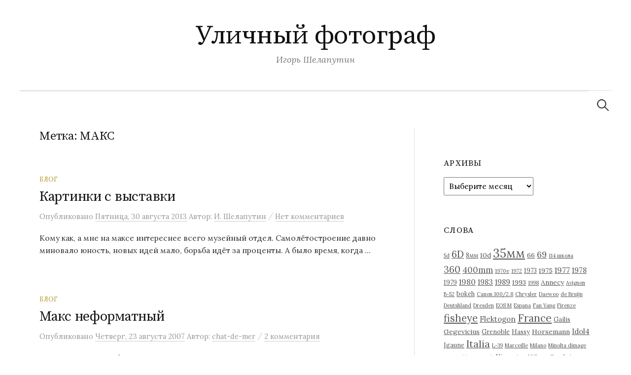

--- FILE ---
content_type: text/html; charset=UTF-8
request_url: https://shelaputin.ru/tag/maks/
body_size: 244941
content:
<!DOCTYPE html>
<html lang="ru-RU">
<head>
<meta charset="UTF-8">
<meta name="viewport" content="width=device-width, initial-scale=1">
<link rel="pingback" href="https://shelaputin.ru/xmlrpc.php">
<title>МАКС &#8212; Уличный фотограф</title>
<meta name='robots' content='max-image-preview:large' />
<link rel='dns-prefetch' href='//stats.wp.com' />
<link rel='dns-prefetch' href='//fonts.googleapis.com' />
<link rel='preconnect' href='//i0.wp.com' />
<link rel='preconnect' href='//c0.wp.com' />
<link rel="alternate" type="application/rss+xml" title="Уличный фотограф &raquo; Лента" href="https://shelaputin.ru/feed/" />
<link rel="alternate" type="application/rss+xml" title="Уличный фотограф &raquo; Лента комментариев" href="https://shelaputin.ru/comments/feed/" />
<link rel="alternate" type="application/rss+xml" title="Уличный фотограф &raquo; Лента метки МАКС" href="https://shelaputin.ru/tag/maks/feed/" />
<style id='wp-img-auto-sizes-contain-inline-css' type='text/css'>
img:is([sizes=auto i],[sizes^="auto," i]){contain-intrinsic-size:3000px 1500px}
/*# sourceURL=wp-img-auto-sizes-contain-inline-css */
</style>
<style id='wp-emoji-styles-inline-css' type='text/css'>

	img.wp-smiley, img.emoji {
		display: inline !important;
		border: none !important;
		box-shadow: none !important;
		height: 1em !important;
		width: 1em !important;
		margin: 0 0.07em !important;
		vertical-align: -0.1em !important;
		background: none !important;
		padding: 0 !important;
	}
/*# sourceURL=wp-emoji-styles-inline-css */
</style>
<link rel='stylesheet' id='output-style-css' href='https://shelaputin.ru/wp-content/plugins/wp-gpx-maps/css/wp-gpx-maps-output.css?ver=1.0.0' type='text/css' media='all' />
<link rel='stylesheet' id='leaflet-css' href='https://shelaputin.ru/wp-content/plugins/wp-gpx-maps/ThirdParties/Leaflet_1.5.1/leaflet.css?ver=1.5.1' type='text/css' media='all' />
<link rel='stylesheet' id='leaflet.markercluster-css' href='https://shelaputin.ru/wp-content/plugins/wp-gpx-maps/ThirdParties/Leaflet.markercluster-1.4.1/MarkerCluster.css?ver=1.4.1,' type='text/css' media='all' />
<link rel='stylesheet' id='leaflet.Photo-css' href='https://shelaputin.ru/wp-content/plugins/wp-gpx-maps/ThirdParties/Leaflet.Photo/Leaflet.Photo.css?ver=6.9' type='text/css' media='all' />
<link rel='stylesheet' id='leaflet.fullscreen-css' href='https://shelaputin.ru/wp-content/plugins/wp-gpx-maps/ThirdParties/leaflet.fullscreen-1.4.5/Control.FullScreen.css?ver=1.5.1' type='text/css' media='all' />
<link rel='stylesheet' id='ngg_trigger_buttons-css' href='https://shelaputin.ru/wp-content/plugins/nextgen-gallery/static/GalleryDisplay/trigger_buttons.css?ver=4.0.4' type='text/css' media='all' />
<link rel='stylesheet' id='shutter-0-css' href='https://shelaputin.ru/wp-content/plugins/nextgen-gallery/static/Lightbox/shutter/shutter.css?ver=4.0.4' type='text/css' media='all' />
<link rel='stylesheet' id='fontawesome_v4_shim_style-css' href='https://shelaputin.ru/wp-content/plugins/nextgen-gallery/static/FontAwesome/css/v4-shims.min.css?ver=6.9' type='text/css' media='all' />
<link rel='stylesheet' id='fontawesome-css' href='https://shelaputin.ru/wp-content/plugins/nextgen-gallery/static/FontAwesome/css/all.min.css?ver=6.9' type='text/css' media='all' />
<link rel='stylesheet' id='nextgen_pagination_style-css' href='https://shelaputin.ru/wp-content/plugins/nextgen-gallery/static/GalleryDisplay/pagination_style.css?ver=4.0.4' type='text/css' media='all' />
<link rel='stylesheet' id='nextgen_basic_thumbnails_style-css' href='https://shelaputin.ru/wp-content/plugins/nextgen-gallery/static/Thumbnails/nextgen_basic_thumbnails.css?ver=4.0.4' type='text/css' media='all' />
<link rel='stylesheet' id='graphy-font-css' href='https://fonts.googleapis.com/css?family=Source+Serif+Pro%3A400%7CLora%3A400%2C400italic%2C700&#038;subset=latin%2Clatin-ext%2Ccyrillic%2Ccyrillic-ext' type='text/css' media='all' />
<link rel='stylesheet' id='genericons-css' href='https://c0.wp.com/p/jetpack/15.4/_inc/genericons/genericons/genericons.css' type='text/css' media='all' />
<link rel='stylesheet' id='normalize-css' href='https://shelaputin.ru/wp-content/themes/graphy/css/normalize.css?ver=4.1.1' type='text/css' media='all' />
<link rel='stylesheet' id='graphy-style-css' href='https://shelaputin.ru/wp-content/themes/graphy/style.css?ver=2.3.2' type='text/css' media='all' />
<link rel='stylesheet' id='azc-tc-css' href='https://shelaputin.ru/wp-content/plugins/azurecurve-tag-cloud/style.css?ver=1.0.0' type='text/css' media='all' />
<script type="text/javascript" src="https://shelaputin.ru/wp-content/plugins/wp-gpx-maps/ThirdParties/Leaflet_1.5.1/leaflet.js?ver=1.5.1" id="leaflet-js"></script>
<script type="text/javascript" src="https://shelaputin.ru/wp-content/plugins/wp-gpx-maps/ThirdParties/Leaflet.markercluster-1.4.1/leaflet.markercluster.js?ver=1.4.1" id="leaflet.markercluster-js"></script>
<script type="text/javascript" src="https://shelaputin.ru/wp-content/plugins/wp-gpx-maps/ThirdParties/Leaflet.Photo/Leaflet.Photo.js?ver=6.9" id="leaflet.Photo-js"></script>
<script type="text/javascript" src="https://shelaputin.ru/wp-content/plugins/wp-gpx-maps/ThirdParties/leaflet.fullscreen-1.4.5/Control.FullScreen.js?ver=1.4.5" id="leaflet.fullscreen-js"></script>
<script type="text/javascript" src="https://c0.wp.com/c/6.9/wp-includes/js/jquery/jquery.min.js" id="jquery-core-js"></script>
<script type="text/javascript" src="https://c0.wp.com/c/6.9/wp-includes/js/jquery/jquery-migrate.min.js" id="jquery-migrate-js"></script>
<script type="text/javascript" src="https://shelaputin.ru/wp-content/plugins/wp-gpx-maps/js/Chart.min.js?ver=2.8.0" id="chartjs-js"></script>
<script type="text/javascript" src="https://shelaputin.ru/wp-content/plugins/wp-gpx-maps/js/WP-GPX-Maps.js?ver=1.6.02" id="wp-gpx-maps-js"></script>
<script type="text/javascript" id="photocrati_ajax-js-extra">
/* <![CDATA[ */
var photocrati_ajax = {"url":"https://shelaputin.ru/index.php?photocrati_ajax=1","rest_url":"https://shelaputin.ru/wp-json/","wp_home_url":"https://shelaputin.ru","wp_site_url":"https://shelaputin.ru","wp_root_url":"https://shelaputin.ru","wp_plugins_url":"https://shelaputin.ru/wp-content/plugins","wp_content_url":"https://shelaputin.ru/wp-content","wp_includes_url":"https://shelaputin.ru/wp-includes/","ngg_param_slug":"nggallery","rest_nonce":"4bedc6ba52"};
//# sourceURL=photocrati_ajax-js-extra
/* ]]> */
</script>
<script type="text/javascript" src="https://shelaputin.ru/wp-content/plugins/nextgen-gallery/static/Legacy/ajax.min.js?ver=4.0.4" id="photocrati_ajax-js"></script>
<script type="text/javascript" src="https://shelaputin.ru/wp-content/plugins/nextgen-gallery/static/FontAwesome/js/v4-shims.min.js?ver=5.3.1" id="fontawesome_v4_shim-js"></script>
<script type="text/javascript" defer crossorigin="anonymous" data-auto-replace-svg="false" data-keep-original-source="false" data-search-pseudo-elements src="https://shelaputin.ru/wp-content/plugins/nextgen-gallery/static/FontAwesome/js/all.min.js?ver=5.3.1" id="fontawesome-js"></script>
<script type="text/javascript" src="https://shelaputin.ru/wp-content/plugins/nextgen-gallery/static/Thumbnails/nextgen_basic_thumbnails.js?ver=4.0.4" id="nextgen_basic_thumbnails_script-js"></script>
<script type="text/javascript" src="https://shelaputin.ru/wp-content/plugins/nextgen-gallery/static/Thumbnails/ajax_pagination.js?ver=4.0.4" id="nextgen-basic-thumbnails-ajax-pagination-js"></script>
<link rel="https://api.w.org/" href="https://shelaputin.ru/wp-json/" /><link rel="alternate" title="JSON" type="application/json" href="https://shelaputin.ru/wp-json/wp/v2/tags/688" /><link rel="EditURI" type="application/rsd+xml" title="RSD" href="https://shelaputin.ru/xmlrpc.php?rsd" />
<meta name="generator" content="WordPress 6.9" />
	<style>img#wpstats{display:none}</style>
		<link id='MediaRSS' rel='alternate' type='application/rss+xml' title='NextGEN Gallery RSS Feed' href='https://shelaputin.ru/wp-content/plugins/nextgen-gallery/src/Legacy/xml/media-rss.php' />
	<style type="text/css">
		/* Colors */
				.entry-content a, .entry-summary a, .page-content a, .author-profile-description a, .comment-content a, .main-navigation .current_page_item > a, .main-navigation .current-menu-item > a {
			color: #a5a5a5;
		}
						.main-navigation a:hover, .entry-content a:hover, .entry-summary a:hover, .page-content a:hover, .author-profile-description a:hover, .comment-content a:hover {
			color: #000000;
		}
		
			</style>
	<link rel="icon" href="https://i0.wp.com/shelaputin.ru/wp-content/uploads/2018/10/cropped-favicon3.jpg?fit=32%2C32&#038;ssl=1" sizes="32x32" />
<link rel="icon" href="https://i0.wp.com/shelaputin.ru/wp-content/uploads/2018/10/cropped-favicon3.jpg?fit=192%2C192&#038;ssl=1" sizes="192x192" />
<link rel="apple-touch-icon" href="https://i0.wp.com/shelaputin.ru/wp-content/uploads/2018/10/cropped-favicon3.jpg?fit=180%2C180&#038;ssl=1" />
<meta name="msapplication-TileImage" content="https://i0.wp.com/shelaputin.ru/wp-content/uploads/2018/10/cropped-favicon3.jpg?fit=270%2C270&#038;ssl=1" />
</head>

<body class="archive tag tag-maks tag-688 wp-theme-graphy has-sidebar footer-0">
<div id="page" class="hfeed site">
	<a class="skip-link screen-reader-text" href="#content">Перейти к содержимому</a>

	<header id="masthead" class="site-header">

		<div class="site-branding">
					<div class="site-title"><a href="https://shelaputin.ru/" rel="home">Уличный фотограф</a></div>
						<div class="site-description">Игорь Шелапутин</div>
						</div><!-- .site-branding -->

				<nav id="site-navigation" class="main-navigation">
			<button class="menu-toggle"><span class="menu-text">Меню</span></button>
									<form role="search" method="get" class="search-form" action="https://shelaputin.ru/">
				<label>
					<span class="screen-reader-text">Найти:</span>
					<input type="search" class="search-field" placeholder="Поиск&hellip;" value="" name="s" />
				</label>
				<input type="submit" class="search-submit" value="Поиск" />
			</form>					</nav><!-- #site-navigation -->
		
		
	</header><!-- #masthead -->

	<div id="content" class="site-content">

	<section id="primary" class="content-area">
		<main id="main" class="site-main">

		
			<header class="page-header">
				<h1 class="page-title">Метка: <span>МАКС</span></h1>			</header><!-- .page-header -->

						
				
<div class="post-list post-grid-list">
	<article id="post-2117" class="post-2117 post type-post status-publish format-standard hentry category-weblog tag-6d tag-l-39 tag-a-380 tag-aviatsiya tag-an-70 tag-vm-t tag-il-76 tag-maks tag-mig-27 tag-ryisachok tag-tu-144 tag-tu-160 tag-tu-95 tag-yak-130">
				<div class="post-list-content">
			<header class="entry-header">
								<div class="cat-links"><a rel="category tag" href="https://shelaputin.ru/category/weblog/" class="category category-4">Блог</a></div><!-- .cat-links -->
				<h2 class="entry-title"><a href="https://shelaputin.ru/kartinki-s-vyistavki/" rel="bookmark">Картинки с выставки</a></h2>
					<div class="entry-meta">
		Опубликовано		<span class="posted-on"> 		<a href="https://shelaputin.ru/kartinki-s-vyistavki/" rel="bookmark"><time class="entry-date published updated" datetime="2013-08-30T15:18:23+04:00">Пятница, 30 августа 2013</time></a>		</span>
		<span class="byline">Автор:			<span class="author vcard">
				<a class="url fn n" href="https://shelaputin.ru/author/chatdemer/" title="Посмотреть все записи автора И. Шелапутин"><span class="author-name">И. Шелапутин</span></a>
			</span>
		</span>
					<span class="entry-meta-sep"> / </span>
			<span class="comments-link">
				<a href="https://shelaputin.ru/kartinki-s-vyistavki/#respond">Нет комментариев</a>			</span>
			</div><!-- .entry-meta -->
				</header><!-- .entry-header -->
			<div class="entry-summary">
				<p>Кому как, а мне на максе интереснее всего музейный отдел. Самолётостроение давно миновало юность, новых идей мало, борьба идёт за проценты. А было время, когда ...</p>
			</div><!-- .entry-summary -->
		</div><!-- .post-list-content -->
	</article><!-- #post-## -->
</div><!-- .post-list -->
			
				
<div class="post-list post-grid-list">
	<article id="post-470" class="post-470 post type-post status-publish format-standard hentry category-weblog tag-b-52 tag-aviatsiya tag-an-2 tag-zhizn tag-la-8 tag-maks tag-mig-29 tag-tu-144 tag-tu-160 tag-tu-95">
				<div class="post-list-content">
			<header class="entry-header">
								<div class="cat-links"><a rel="category tag" href="https://shelaputin.ru/category/weblog/" class="category category-4">Блог</a></div><!-- .cat-links -->
				<h2 class="entry-title"><a href="https://shelaputin.ru/maks-neformatnyiy/" rel="bookmark">Макс неформатный</a></h2>
					<div class="entry-meta">
		Опубликовано		<span class="posted-on"> 		<a href="https://shelaputin.ru/maks-neformatnyiy/" rel="bookmark"><time class="entry-date published updated" datetime="2007-08-23T01:31:00+04:00">Четверг, 23 августа 2007</time></a>		</span>
		<span class="byline">Автор:			<span class="author vcard">
				<a class="url fn n" href="https://shelaputin.ru/author/chat-de-mer/" title="Посмотреть все записи автора chat-de-mer"><span class="author-name">chat-de-mer</span></a>
			</span>
		</span>
					<span class="entry-meta-sep"> / </span>
			<span class="comments-link">
				<a href="https://shelaputin.ru/maks-neformatnyiy/#comments">2 комментария</a>			</span>
			</div><!-- .entry-meta -->
				</header><!-- .entry-header -->
			<div class="entry-summary">
				<p>Я родился, должно быть, в другую эпоху: приходя на выставку, подсознательно жду нового. Но макс, похоже, скорее ярмарка. Просто продают товары &#8212; и с кажды...</p>
			</div><!-- .entry-summary -->
		</div><!-- .post-list-content -->
	</article><!-- #post-## -->
</div><!-- .post-list -->
			
			
		
		</main><!-- #main -->
	</section><!-- #primary -->


<div id="secondary" class="sidebar-area" role="complementary">
		<div class="normal-sidebar widget-area">
		<aside id="custom_html-3" class="widget_text widget widget_custom_html"><div class="textwidget custom-html-widget"><!-- Yandex.Metrika counter -->
<script type="text/javascript">
    (function(m,e,t,r,i,k,a){
        m[i]=m[i]||function(){(m[i].a=m[i].a||[]).push(arguments)};
        m[i].l=1*new Date();
        for (var j = 0; j < document.scripts.length; j++) {if (document.scripts[j].src === r) { return; }}
        k=e.createElement(t),a=e.getElementsByTagName(t)[0],k.async=1,k.src=r,a.parentNode.insertBefore(k,a)
    })(window, document,'script','https://mc.yandex.ru/metrika/tag.js', 'ym');

    ym(17626732, 'init', {clickmap:true, accurateTrackBounce:true, trackLinks:true});
</script>
<noscript><div><img src="https://mc.yandex.ru/watch/17626732" style="position:absolute; left:-9999px;" alt="" /></div></noscript>
<!-- /Yandex.Metrika counter -->
</div></aside><aside id="archives-4" class="widget widget_archive"><h2 class="widget-title">Архивы</h2>		<label class="screen-reader-text" for="archives-dropdown-4">Архивы</label>
		<select id="archives-dropdown-4" name="archive-dropdown">
			
			<option value="">Выберите месяц</option>
				<option value='https://shelaputin.ru/2026/01/'> Январь 2026 &nbsp;(6)</option>
	<option value='https://shelaputin.ru/2025/12/'> Декабрь 2025 &nbsp;(1)</option>
	<option value='https://shelaputin.ru/2025/11/'> Ноябрь 2025 &nbsp;(4)</option>
	<option value='https://shelaputin.ru/2025/09/'> Сентябрь 2025 &nbsp;(4)</option>
	<option value='https://shelaputin.ru/2025/08/'> Август 2025 &nbsp;(3)</option>
	<option value='https://shelaputin.ru/2025/07/'> Июль 2025 &nbsp;(1)</option>
	<option value='https://shelaputin.ru/2025/06/'> Июнь 2025 &nbsp;(2)</option>
	<option value='https://shelaputin.ru/2025/05/'> Май 2025 &nbsp;(4)</option>
	<option value='https://shelaputin.ru/2025/03/'> Март 2025 &nbsp;(1)</option>
	<option value='https://shelaputin.ru/2025/02/'> Февраль 2025 &nbsp;(2)</option>
	<option value='https://shelaputin.ru/2025/01/'> Январь 2025 &nbsp;(1)</option>
	<option value='https://shelaputin.ru/2024/10/'> Октябрь 2024 &nbsp;(5)</option>
	<option value='https://shelaputin.ru/2024/08/'> Август 2024 &nbsp;(3)</option>
	<option value='https://shelaputin.ru/2024/06/'> Июнь 2024 &nbsp;(1)</option>
	<option value='https://shelaputin.ru/2024/04/'> Апрель 2024 &nbsp;(1)</option>
	<option value='https://shelaputin.ru/2024/02/'> Февраль 2024 &nbsp;(1)</option>
	<option value='https://shelaputin.ru/2024/01/'> Январь 2024 &nbsp;(1)</option>
	<option value='https://shelaputin.ru/2023/09/'> Сентябрь 2023 &nbsp;(1)</option>
	<option value='https://shelaputin.ru/2023/03/'> Март 2023 &nbsp;(2)</option>
	<option value='https://shelaputin.ru/2023/01/'> Январь 2023 &nbsp;(1)</option>
	<option value='https://shelaputin.ru/2022/09/'> Сентябрь 2022 &nbsp;(3)</option>
	<option value='https://shelaputin.ru/2022/08/'> Август 2022 &nbsp;(2)</option>
	<option value='https://shelaputin.ru/2022/07/'> Июль 2022 &nbsp;(1)</option>
	<option value='https://shelaputin.ru/2022/05/'> Май 2022 &nbsp;(2)</option>
	<option value='https://shelaputin.ru/2022/03/'> Март 2022 &nbsp;(1)</option>
	<option value='https://shelaputin.ru/2021/12/'> Декабрь 2021 &nbsp;(3)</option>
	<option value='https://shelaputin.ru/2021/11/'> Ноябрь 2021 &nbsp;(1)</option>
	<option value='https://shelaputin.ru/2021/10/'> Октябрь 2021 &nbsp;(1)</option>
	<option value='https://shelaputin.ru/2021/05/'> Май 2021 &nbsp;(1)</option>
	<option value='https://shelaputin.ru/2021/03/'> Март 2021 &nbsp;(3)</option>
	<option value='https://shelaputin.ru/2020/09/'> Сентябрь 2020 &nbsp;(1)</option>
	<option value='https://shelaputin.ru/2020/05/'> Май 2020 &nbsp;(4)</option>
	<option value='https://shelaputin.ru/2020/04/'> Апрель 2020 &nbsp;(2)</option>
	<option value='https://shelaputin.ru/2020/03/'> Март 2020 &nbsp;(3)</option>
	<option value='https://shelaputin.ru/2020/02/'> Февраль 2020 &nbsp;(1)</option>
	<option value='https://shelaputin.ru/2020/01/'> Январь 2020 &nbsp;(4)</option>
	<option value='https://shelaputin.ru/2019/12/'> Декабрь 2019 &nbsp;(4)</option>
	<option value='https://shelaputin.ru/2019/11/'> Ноябрь 2019 &nbsp;(3)</option>
	<option value='https://shelaputin.ru/2019/09/'> Сентябрь 2019 &nbsp;(1)</option>
	<option value='https://shelaputin.ru/2019/08/'> Август 2019 &nbsp;(1)</option>
	<option value='https://shelaputin.ru/2019/07/'> Июль 2019 &nbsp;(2)</option>
	<option value='https://shelaputin.ru/2019/05/'> Май 2019 &nbsp;(5)</option>
	<option value='https://shelaputin.ru/2019/04/'> Апрель 2019 &nbsp;(2)</option>
	<option value='https://shelaputin.ru/2019/03/'> Март 2019 &nbsp;(2)</option>
	<option value='https://shelaputin.ru/2019/02/'> Февраль 2019 &nbsp;(2)</option>
	<option value='https://shelaputin.ru/2019/01/'> Январь 2019 &nbsp;(2)</option>
	<option value='https://shelaputin.ru/2018/12/'> Декабрь 2018 &nbsp;(5)</option>
	<option value='https://shelaputin.ru/2018/11/'> Ноябрь 2018 &nbsp;(2)</option>
	<option value='https://shelaputin.ru/2018/09/'> Сентябрь 2018 &nbsp;(1)</option>
	<option value='https://shelaputin.ru/2018/08/'> Август 2018 &nbsp;(1)</option>
	<option value='https://shelaputin.ru/2018/05/'> Май 2018 &nbsp;(3)</option>
	<option value='https://shelaputin.ru/2018/04/'> Апрель 2018 &nbsp;(1)</option>
	<option value='https://shelaputin.ru/2018/03/'> Март 2018 &nbsp;(1)</option>
	<option value='https://shelaputin.ru/2018/01/'> Январь 2018 &nbsp;(1)</option>
	<option value='https://shelaputin.ru/2017/11/'> Ноябрь 2017 &nbsp;(1)</option>
	<option value='https://shelaputin.ru/2017/09/'> Сентябрь 2017 &nbsp;(1)</option>
	<option value='https://shelaputin.ru/2017/01/'> Январь 2017 &nbsp;(1)</option>
	<option value='https://shelaputin.ru/2016/04/'> Апрель 2016 &nbsp;(1)</option>
	<option value='https://shelaputin.ru/2016/02/'> Февраль 2016 &nbsp;(2)</option>
	<option value='https://shelaputin.ru/2016/01/'> Январь 2016 &nbsp;(1)</option>
	<option value='https://shelaputin.ru/2015/10/'> Октябрь 2015 &nbsp;(1)</option>
	<option value='https://shelaputin.ru/2015/05/'> Май 2015 &nbsp;(1)</option>
	<option value='https://shelaputin.ru/2015/03/'> Март 2015 &nbsp;(1)</option>
	<option value='https://shelaputin.ru/2015/01/'> Январь 2015 &nbsp;(1)</option>
	<option value='https://shelaputin.ru/2014/06/'> Июнь 2014 &nbsp;(4)</option>
	<option value='https://shelaputin.ru/2014/05/'> Май 2014 &nbsp;(2)</option>
	<option value='https://shelaputin.ru/2014/04/'> Апрель 2014 &nbsp;(1)</option>
	<option value='https://shelaputin.ru/2014/02/'> Февраль 2014 &nbsp;(2)</option>
	<option value='https://shelaputin.ru/2014/01/'> Январь 2014 &nbsp;(1)</option>
	<option value='https://shelaputin.ru/2013/12/'> Декабрь 2013 &nbsp;(1)</option>
	<option value='https://shelaputin.ru/2013/11/'> Ноябрь 2013 &nbsp;(1)</option>
	<option value='https://shelaputin.ru/2013/10/'> Октябрь 2013 &nbsp;(2)</option>
	<option value='https://shelaputin.ru/2013/09/'> Сентябрь 2013 &nbsp;(1)</option>
	<option value='https://shelaputin.ru/2013/08/'> Август 2013 &nbsp;(2)</option>
	<option value='https://shelaputin.ru/2013/07/'> Июль 2013 &nbsp;(1)</option>
	<option value='https://shelaputin.ru/2013/06/'> Июнь 2013 &nbsp;(4)</option>
	<option value='https://shelaputin.ru/2013/05/'> Май 2013 &nbsp;(4)</option>
	<option value='https://shelaputin.ru/2013/04/'> Апрель 2013 &nbsp;(5)</option>
	<option value='https://shelaputin.ru/2013/03/'> Март 2013 &nbsp;(4)</option>
	<option value='https://shelaputin.ru/2013/02/'> Февраль 2013 &nbsp;(4)</option>
	<option value='https://shelaputin.ru/2013/01/'> Январь 2013 &nbsp;(4)</option>
	<option value='https://shelaputin.ru/2012/12/'> Декабрь 2012 &nbsp;(4)</option>
	<option value='https://shelaputin.ru/2012/11/'> Ноябрь 2012 &nbsp;(3)</option>
	<option value='https://shelaputin.ru/2012/10/'> Октябрь 2012 &nbsp;(2)</option>
	<option value='https://shelaputin.ru/2012/09/'> Сентябрь 2012 &nbsp;(3)</option>
	<option value='https://shelaputin.ru/2012/08/'> Август 2012 &nbsp;(6)</option>
	<option value='https://shelaputin.ru/2012/07/'> Июль 2012 &nbsp;(1)</option>
	<option value='https://shelaputin.ru/2012/06/'> Июнь 2012 &nbsp;(5)</option>
	<option value='https://shelaputin.ru/2012/05/'> Май 2012 &nbsp;(1)</option>
	<option value='https://shelaputin.ru/2012/03/'> Март 2012 &nbsp;(1)</option>
	<option value='https://shelaputin.ru/2012/02/'> Февраль 2012 &nbsp;(5)</option>
	<option value='https://shelaputin.ru/2012/01/'> Январь 2012 &nbsp;(1)</option>
	<option value='https://shelaputin.ru/2011/12/'> Декабрь 2011 &nbsp;(1)</option>
	<option value='https://shelaputin.ru/2011/11/'> Ноябрь 2011 &nbsp;(1)</option>
	<option value='https://shelaputin.ru/2011/10/'> Октябрь 2011 &nbsp;(2)</option>
	<option value='https://shelaputin.ru/2011/09/'> Сентябрь 2011 &nbsp;(1)</option>
	<option value='https://shelaputin.ru/2011/07/'> Июль 2011 &nbsp;(1)</option>
	<option value='https://shelaputin.ru/2011/06/'> Июнь 2011 &nbsp;(12)</option>
	<option value='https://shelaputin.ru/2011/05/'> Май 2011 &nbsp;(1)</option>
	<option value='https://shelaputin.ru/2011/04/'> Апрель 2011 &nbsp;(2)</option>
	<option value='https://shelaputin.ru/2011/02/'> Февраль 2011 &nbsp;(4)</option>
	<option value='https://shelaputin.ru/2011/01/'> Январь 2011 &nbsp;(4)</option>
	<option value='https://shelaputin.ru/2010/11/'> Ноябрь 2010 &nbsp;(2)</option>
	<option value='https://shelaputin.ru/2010/10/'> Октябрь 2010 &nbsp;(5)</option>
	<option value='https://shelaputin.ru/2010/09/'> Сентябрь 2010 &nbsp;(3)</option>
	<option value='https://shelaputin.ru/2010/07/'> Июль 2010 &nbsp;(7)</option>
	<option value='https://shelaputin.ru/2010/06/'> Июнь 2010 &nbsp;(12)</option>
	<option value='https://shelaputin.ru/2010/05/'> Май 2010 &nbsp;(3)</option>
	<option value='https://shelaputin.ru/2010/04/'> Апрель 2010 &nbsp;(4)</option>
	<option value='https://shelaputin.ru/2010/03/'> Март 2010 &nbsp;(7)</option>
	<option value='https://shelaputin.ru/2010/02/'> Февраль 2010 &nbsp;(2)</option>
	<option value='https://shelaputin.ru/2010/01/'> Январь 2010 &nbsp;(4)</option>
	<option value='https://shelaputin.ru/2009/12/'> Декабрь 2009 &nbsp;(4)</option>
	<option value='https://shelaputin.ru/2009/11/'> Ноябрь 2009 &nbsp;(3)</option>
	<option value='https://shelaputin.ru/2009/10/'> Октябрь 2009 &nbsp;(4)</option>
	<option value='https://shelaputin.ru/2009/09/'> Сентябрь 2009 &nbsp;(1)</option>
	<option value='https://shelaputin.ru/2009/08/'> Август 2009 &nbsp;(4)</option>
	<option value='https://shelaputin.ru/2009/07/'> Июль 2009 &nbsp;(4)</option>
	<option value='https://shelaputin.ru/2009/06/'> Июнь 2009 &nbsp;(1)</option>
	<option value='https://shelaputin.ru/2009/05/'> Май 2009 &nbsp;(1)</option>
	<option value='https://shelaputin.ru/2009/04/'> Апрель 2009 &nbsp;(6)</option>
	<option value='https://shelaputin.ru/2009/03/'> Март 2009 &nbsp;(10)</option>
	<option value='https://shelaputin.ru/2009/02/'> Февраль 2009 &nbsp;(8)</option>
	<option value='https://shelaputin.ru/2009/01/'> Январь 2009 &nbsp;(3)</option>
	<option value='https://shelaputin.ru/2008/12/'> Декабрь 2008 &nbsp;(3)</option>
	<option value='https://shelaputin.ru/2008/11/'> Ноябрь 2008 &nbsp;(3)</option>
	<option value='https://shelaputin.ru/2008/10/'> Октябрь 2008 &nbsp;(2)</option>
	<option value='https://shelaputin.ru/2008/09/'> Сентябрь 2008 &nbsp;(1)</option>
	<option value='https://shelaputin.ru/2008/08/'> Август 2008 &nbsp;(4)</option>
	<option value='https://shelaputin.ru/2008/06/'> Июнь 2008 &nbsp;(9)</option>
	<option value='https://shelaputin.ru/2008/05/'> Май 2008 &nbsp;(4)</option>
	<option value='https://shelaputin.ru/2008/04/'> Апрель 2008 &nbsp;(8)</option>
	<option value='https://shelaputin.ru/2008/03/'> Март 2008 &nbsp;(4)</option>
	<option value='https://shelaputin.ru/2008/02/'> Февраль 2008 &nbsp;(7)</option>
	<option value='https://shelaputin.ru/2008/01/'> Январь 2008 &nbsp;(5)</option>
	<option value='https://shelaputin.ru/2007/12/'> Декабрь 2007 &nbsp;(6)</option>
	<option value='https://shelaputin.ru/2007/11/'> Ноябрь 2007 &nbsp;(2)</option>
	<option value='https://shelaputin.ru/2007/10/'> Октябрь 2007 &nbsp;(5)</option>
	<option value='https://shelaputin.ru/2007/09/'> Сентябрь 2007 &nbsp;(9)</option>
	<option value='https://shelaputin.ru/2007/08/'> Август 2007 &nbsp;(8)</option>
	<option value='https://shelaputin.ru/2007/07/'> Июль 2007 &nbsp;(2)</option>
	<option value='https://shelaputin.ru/2007/06/'> Июнь 2007 &nbsp;(9)</option>
	<option value='https://shelaputin.ru/2007/05/'> Май 2007 &nbsp;(7)</option>
	<option value='https://shelaputin.ru/2007/04/'> Апрель 2007 &nbsp;(5)</option>
	<option value='https://shelaputin.ru/2007/03/'> Март 2007 &nbsp;(11)</option>
	<option value='https://shelaputin.ru/2007/02/'> Февраль 2007 &nbsp;(5)</option>
	<option value='https://shelaputin.ru/2007/01/'> Январь 2007 &nbsp;(2)</option>
	<option value='https://shelaputin.ru/2006/12/'> Декабрь 2006 &nbsp;(7)</option>
	<option value='https://shelaputin.ru/2006/11/'> Ноябрь 2006 &nbsp;(11)</option>
	<option value='https://shelaputin.ru/2006/10/'> Октябрь 2006 &nbsp;(13)</option>
	<option value='https://shelaputin.ru/2006/09/'> Сентябрь 2006 &nbsp;(10)</option>
	<option value='https://shelaputin.ru/2006/08/'> Август 2006 &nbsp;(5)</option>
	<option value='https://shelaputin.ru/2006/07/'> Июль 2006 &nbsp;(11)</option>
	<option value='https://shelaputin.ru/2006/06/'> Июнь 2006 &nbsp;(13)</option>
	<option value='https://shelaputin.ru/2006/05/'> Май 2006 &nbsp;(15)</option>
	<option value='https://shelaputin.ru/2006/04/'> Апрель 2006 &nbsp;(8)</option>
	<option value='https://shelaputin.ru/2006/03/'> Март 2006 &nbsp;(9)</option>
	<option value='https://shelaputin.ru/2006/02/'> Февраль 2006 &nbsp;(12)</option>
	<option value='https://shelaputin.ru/2006/01/'> Январь 2006 &nbsp;(12)</option>
	<option value='https://shelaputin.ru/2005/12/'> Декабрь 2005 &nbsp;(7)</option>
	<option value='https://shelaputin.ru/2005/11/'> Ноябрь 2005 &nbsp;(14)</option>
	<option value='https://shelaputin.ru/2005/10/'> Октябрь 2005 &nbsp;(11)</option>
	<option value='https://shelaputin.ru/2005/09/'> Сентябрь 2005 &nbsp;(11)</option>
	<option value='https://shelaputin.ru/2005/07/'> Июль 2005 &nbsp;(11)</option>
	<option value='https://shelaputin.ru/2005/06/'> Июнь 2005 &nbsp;(13)</option>
	<option value='https://shelaputin.ru/2005/05/'> Май 2005 &nbsp;(14)</option>
	<option value='https://shelaputin.ru/2005/04/'> Апрель 2005 &nbsp;(15)</option>
	<option value='https://shelaputin.ru/2005/03/'> Март 2005 &nbsp;(10)</option>
	<option value='https://shelaputin.ru/2005/02/'> Февраль 2005 &nbsp;(13)</option>
	<option value='https://shelaputin.ru/2005/01/'> Январь 2005 &nbsp;(17)</option>
	<option value='https://shelaputin.ru/2004/12/'> Декабрь 2004 &nbsp;(10)</option>
	<option value='https://shelaputin.ru/2004/11/'> Ноябрь 2004 &nbsp;(11)</option>
	<option value='https://shelaputin.ru/2004/10/'> Октябрь 2004 &nbsp;(3)</option>
	<option value='https://shelaputin.ru/2004/09/'> Сентябрь 2004 &nbsp;(2)</option>
	<option value='https://shelaputin.ru/2004/06/'> Июнь 2004 &nbsp;(11)</option>
	<option value='https://shelaputin.ru/2004/05/'> Май 2004 &nbsp;(4)</option>
	<option value='https://shelaputin.ru/2004/04/'> Апрель 2004 &nbsp;(3)</option>
	<option value='https://shelaputin.ru/2004/03/'> Март 2004 &nbsp;(3)</option>
	<option value='https://shelaputin.ru/2003/11/'> Ноябрь 2003 &nbsp;(1)</option>
	<option value='https://shelaputin.ru/2003/09/'> Сентябрь 2003 &nbsp;(1)</option>
	<option value='https://shelaputin.ru/2003/07/'> Июль 2003 &nbsp;(1)</option>

		</select>

			<script type="text/javascript">
/* <![CDATA[ */

( ( dropdownId ) => {
	const dropdown = document.getElementById( dropdownId );
	function onSelectChange() {
		setTimeout( () => {
			if ( 'escape' === dropdown.dataset.lastkey ) {
				return;
			}
			if ( dropdown.value ) {
				document.location.href = dropdown.value;
			}
		}, 250 );
	}
	function onKeyUp( event ) {
		if ( 'Escape' === event.key ) {
			dropdown.dataset.lastkey = 'escape';
		} else {
			delete dropdown.dataset.lastkey;
		}
	}
	function onClick() {
		delete dropdown.dataset.lastkey;
	}
	dropdown.addEventListener( 'keyup', onKeyUp );
	dropdown.addEventListener( 'click', onClick );
	dropdown.addEventListener( 'change', onSelectChange );
})( "archives-dropdown-4" );

//# sourceURL=WP_Widget_Archives%3A%3Awidget
/* ]]> */
</script>
</aside><aside id="azurecurve_tag_cloud-8" class="widget widget_azurecurve_tag_cloud"><h2 class="widget-title">Слова</h2><a href="https://shelaputin.ru/tag/5d/" class="tag-cloud-link tag-link-62 tag-link-position-1" style="font-size: 8pt;" aria-label="5d (1 элемент)">5d</a>
<a href="https://shelaputin.ru/tag/6d/" class="tag-cloud-link tag-link-1023 tag-link-position-2" style="font-size: 14.723163841808pt;" aria-label="6D (13 элементов)">6D</a>
<a href="https://shelaputin.ru/tag/8mm/" class="tag-cloud-link tag-link-1330 tag-link-position-3" style="font-size: 9.4237288135593pt;" aria-label="8мм (2 элемента)">8мм</a>
<a href="https://shelaputin.ru/tag/10d/" class="tag-cloud-link tag-link-98 tag-link-position-4" style="font-size: 10.372881355932pt;" aria-label="10d (3 элемента)">10d</a>
<a href="https://shelaputin.ru/tag/35mm/" class="tag-cloud-link tag-link-448 tag-link-position-5" style="font-size: 18.677966101695pt;" aria-label="35мм (44 элемента)">35мм</a>
<a href="https://shelaputin.ru/tag/66/" class="tag-cloud-link tag-link-451 tag-link-position-6" style="font-size: 10.372881355932pt;" aria-label="66 (3 элемента)">66</a>
<a href="https://shelaputin.ru/tag/69/" class="tag-cloud-link tag-link-379 tag-link-position-7" style="font-size: 13.141242937853pt;" aria-label="69 (8 элементов)">69</a>
<a href="https://shelaputin.ru/tag/114-shkola/" class="tag-cloud-link tag-link-992 tag-link-position-8" style="font-size: 8pt;" aria-label="114 школа (1 элемент)">114 школа</a>
<a href="https://shelaputin.ru/tag/360/" class="tag-cloud-link tag-link-445 tag-link-position-9" style="font-size: 14.169491525424pt;" aria-label="360 (11 элементов)">360</a>
<a href="https://shelaputin.ru/tag/400mm/" class="tag-cloud-link tag-link-1187 tag-link-position-10" style="font-size: 12.350282485876pt;" aria-label="400mm (6 элементов)">400mm</a>
<a href="https://shelaputin.ru/tag/1970e/" class="tag-cloud-link tag-link-728 tag-link-position-11" style="font-size: 8pt;" aria-label="1970е (1 элемент)">1970е</a>
<a href="https://shelaputin.ru/tag/1972/" class="tag-cloud-link tag-link-1003 tag-link-position-12" style="font-size: 8pt;" aria-label="1972 (1 элемент)">1972</a>
<a href="https://shelaputin.ru/tag/1973/" class="tag-cloud-link tag-link-577 tag-link-position-13" style="font-size: 9.4237288135593pt;" aria-label="1973 (2 элемента)">1973</a>
<a href="https://shelaputin.ru/tag/1975/" class="tag-cloud-link tag-link-1026 tag-link-position-14" style="font-size: 10.372881355932pt;" aria-label="1975 (3 элемента)">1975</a>
<a href="https://shelaputin.ru/tag/1977/" class="tag-cloud-link tag-link-447 tag-link-position-15" style="font-size: 11.796610169492pt;" aria-label="1977 (5 элементов)">1977</a>
<a href="https://shelaputin.ru/tag/1978/" class="tag-cloud-link tag-link-729 tag-link-position-16" style="font-size: 11.16384180791pt;" aria-label="1978 (4 элемента)">1978</a>
<a href="https://shelaputin.ru/tag/1979/" class="tag-cloud-link tag-link-1140 tag-link-position-17" style="font-size: 9.4237288135593pt;" aria-label="1979 (2 элемента)">1979</a>
<a href="https://shelaputin.ru/tag/1980/" class="tag-cloud-link tag-link-576 tag-link-position-18" style="font-size: 11.796610169492pt;" aria-label="1980 (5 элементов)">1980</a>
<a href="https://shelaputin.ru/tag/1983/" class="tag-cloud-link tag-link-549 tag-link-position-19" style="font-size: 11.16384180791pt;" aria-label="1983 (4 элемента)">1983</a>
<a href="https://shelaputin.ru/tag/1989/" class="tag-cloud-link tag-link-376 tag-link-position-20" style="font-size: 11.16384180791pt;" aria-label="1989 (4 элемента)">1989</a>
<a href="https://shelaputin.ru/tag/1993/" class="tag-cloud-link tag-link-1243 tag-link-position-21" style="font-size: 10.372881355932pt;" aria-label="1993 (3 элемента)">1993</a>
<a href="https://shelaputin.ru/tag/1998/" class="tag-cloud-link tag-link-1156 tag-link-position-22" style="font-size: 8pt;" aria-label="1998 (1 элемент)">1998</a>
<a href="https://shelaputin.ru/tag/annecy/" class="tag-cloud-link tag-link-437 tag-link-position-23" style="font-size: 10.372881355932pt;" aria-label="Annecy (3 элемента)">Annecy</a>
<a href="https://shelaputin.ru/tag/avignon/" class="tag-cloud-link tag-link-806 tag-link-position-24" style="font-size: 8pt;" aria-label="Avignon (1 элемент)">Avignon</a>
<a href="https://shelaputin.ru/tag/b-52/" class="tag-cloud-link tag-link-689 tag-link-position-25" style="font-size: 8pt;" aria-label="B-52 (1 элемент)">B-52</a>
<a href="https://shelaputin.ru/tag/bokeh/" class="tag-cloud-link tag-link-1252 tag-link-position-26" style="font-size: 9.4237288135593pt;" aria-label="bokeh (2 элемента)">bokeh</a>
<a href="https://shelaputin.ru/tag/canon-100-2-8/" class="tag-cloud-link tag-link-1196 tag-link-position-27" style="font-size: 8pt;" aria-label="Canon 100/2.8 (1 элемент)">Canon 100/2.8</a>
<a href="https://shelaputin.ru/tag/chrysler/" class="tag-cloud-link tag-link-439 tag-link-position-28" style="font-size: 8pt;" aria-label="Chrysler (1 элемент)">Chrysler</a>
<a href="https://shelaputin.ru/tag/daewoo/" class="tag-cloud-link tag-link-599 tag-link-position-29" style="font-size: 8pt;" aria-label="Daewoo (1 элемент)">Daewoo</a>
<a href="https://shelaputin.ru/tag/de-bruijn/" class="tag-cloud-link tag-link-675 tag-link-position-30" style="font-size: 8pt;" aria-label="de Bruijn (1 элемент)">de Bruijn</a>
<a href="https://shelaputin.ru/tag/deutshland/" class="tag-cloud-link tag-link-846 tag-link-position-31" style="font-size: 8pt;" aria-label="Deutshland (1 элемент)">Deutshland</a>
<a href="https://shelaputin.ru/tag/dresden/" class="tag-cloud-link tag-link-845 tag-link-position-32" style="font-size: 8pt;" aria-label="Dresden (1 элемент)">Dresden</a>
<a href="https://shelaputin.ru/tag/eos-m/" class="tag-cloud-link tag-link-780 tag-link-position-33" style="font-size: 8pt;" aria-label="EOS M (1 элемент)">EOS M</a>
<a href="https://shelaputin.ru/tag/espana/" class="tag-cloud-link tag-link-600 tag-link-position-34" style="font-size: 8pt;" aria-label="Espana (1 элемент)">Espana</a>
<a href="https://shelaputin.ru/tag/fan-yang/" class="tag-cloud-link tag-link-740 tag-link-position-35" style="font-size: 8pt;" aria-label="Fan Yang (1 элемент)">Fan Yang</a>
<a href="https://shelaputin.ru/tag/firenze/" class="tag-cloud-link tag-link-788 tag-link-position-36" style="font-size: 8pt;" aria-label="Firenze (1 элемент)">Firenze</a>
<a href="https://shelaputin.ru/tag/fisheye/" class="tag-cloud-link tag-link-616 tag-link-position-37" style="font-size: 15.35593220339pt;" aria-label="fisheye (16 элементов)">fisheye</a>
<a href="https://shelaputin.ru/tag/flektogon/" class="tag-cloud-link tag-link-1134 tag-link-position-38" style="font-size: 11.16384180791pt;" aria-label="Flektogon (4 элемента)">Flektogon</a>
<a href="https://shelaputin.ru/tag/france/" class="tag-cloud-link tag-link-93 tag-link-position-39" style="font-size: 15.751412429379pt;" aria-label="France (18 элементов)">France</a>
<a href="https://shelaputin.ru/tag/gailis/" class="tag-cloud-link tag-link-529 tag-link-position-40" style="font-size: 9.4237288135593pt;" aria-label="Gailis (2 элемента)">Gailis</a>
<a href="https://shelaputin.ru/tag/gegevicius/" class="tag-cloud-link tag-link-531 tag-link-position-41" style="font-size: 10.372881355932pt;" aria-label="Gegevicius (3 элемента)">Gegevicius</a>
<a href="https://shelaputin.ru/tag/grenoble/" class="tag-cloud-link tag-link-438 tag-link-position-42" style="font-size: 9.4237288135593pt;" aria-label="Grenoble (2 элемента)">Grenoble</a>
<a href="https://shelaputin.ru/tag/hassy/" class="tag-cloud-link tag-link-452 tag-link-position-43" style="font-size: 9.4237288135593pt;" aria-label="Hassy (2 элемента)">Hassy</a>
<a href="https://shelaputin.ru/tag/horsemann/" class="tag-cloud-link tag-link-1130 tag-link-position-44" style="font-size: 10.372881355932pt;" aria-label="Horsemann (3 элемента)">Horsemann</a>
<a href="https://shelaputin.ru/tag/idol4/" class="tag-cloud-link tag-link-1189 tag-link-position-45" style="font-size: 11.16384180791pt;" aria-label="Idol4 (4 элемента)">Idol4</a>
<a href="https://shelaputin.ru/tag/igaune/" class="tag-cloud-link tag-link-411 tag-link-position-46" style="font-size: 9.4237288135593pt;" aria-label="Igaune (2 элемента)">Igaune</a>
<a href="https://shelaputin.ru/tag/italia/" class="tag-cloud-link tag-link-143 tag-link-position-47" style="font-size: 14.406779661017pt;" aria-label="Italia (12 элементов)">Italia</a>
<a href="https://shelaputin.ru/tag/l-39/" class="tag-cloud-link tag-link-1021 tag-link-position-48" style="font-size: 8pt;" aria-label="L-39 (1 элемент)">L-39</a>
<a href="https://shelaputin.ru/tag/marceille/" class="tag-cloud-link tag-link-436 tag-link-position-49" style="font-size: 8pt;" aria-label="Marceille (1 элемент)">Marceille</a>
<a href="https://shelaputin.ru/tag/milano/" class="tag-cloud-link tag-link-909 tag-link-position-50" style="font-size: 8pt;" aria-label="Milano (1 элемент)">Milano</a>
<a href="https://shelaputin.ru/tag/minolta-dimage-7i/" class="tag-cloud-link tag-link-764 tag-link-position-51" style="font-size: 8pt;" aria-label="Minolta dimage 7i (1 элемент)">Minolta dimage 7i</a>
<a href="https://shelaputin.ru/tag/montblanc/" class="tag-cloud-link tag-link-435 tag-link-position-52" style="font-size: 8pt;" aria-label="Montblanc (1 элемент)">Montblanc</a>
<a href="https://shelaputin.ru/tag/napoli/" class="tag-cloud-link tag-link-914 tag-link-position-53" style="font-size: 8pt;" aria-label="Napoli (1 элемент)">Napoli</a>
<a href="https://shelaputin.ru/tag/nice/" class="tag-cloud-link tag-link-434 tag-link-position-54" style="font-size: 9.4237288135593pt;" aria-label="Nice (2 элемента)">Nice</a>
<a href="https://shelaputin.ru/tag/nikon/" class="tag-cloud-link tag-link-580 tag-link-position-55" style="font-size: 8pt;" aria-label="Nikon (1 элемент)">Nikon</a>
<a href="https://shelaputin.ru/tag/nikon-coolpix/" class="tag-cloud-link tag-link-808 tag-link-position-56" style="font-size: 10.372881355932pt;" aria-label="Nikon Coolpix (3 элемента)">Nikon Coolpix</a>
<a href="https://shelaputin.ru/tag/offroad/" class="tag-cloud-link tag-link-923 tag-link-position-57" style="font-size: 8pt;" aria-label="Offroad (1 элемент)">Offroad</a>
<a href="https://shelaputin.ru/tag/orange/" class="tag-cloud-link tag-link-807 tag-link-position-58" style="font-size: 8pt;" aria-label="Orange (1 элемент)">Orange</a>
<a href="https://shelaputin.ru/tag/orwo/" class="tag-cloud-link tag-link-718 tag-link-position-59" style="font-size: 12.350282485876pt;" aria-label="ORWO (6 элементов)">ORWO</a>
<a href="https://shelaputin.ru/tag/padova/" class="tag-cloud-link tag-link-910 tag-link-position-60" style="font-size: 8pt;" aria-label="Padova (1 элемент)">Padova</a>
<a href="https://shelaputin.ru/tag/paris/" class="tag-cloud-link tag-link-94 tag-link-position-61" style="font-size: 10.372881355932pt;" aria-label="Paris (3 элемента)">Paris</a>
<a href="https://shelaputin.ru/tag/pentax-me/" class="tag-cloud-link tag-link-762 tag-link-position-62" style="font-size: 10.372881355932pt;" aria-label="Pentax ME (3 элемента)">Pentax ME</a>
<a href="https://shelaputin.ru/tag/peugeot/" class="tag-cloud-link tag-link-453 tag-link-position-63" style="font-size: 8pt;" aria-label="Peugeot (1 элемент)">Peugeot</a>
<a href="https://shelaputin.ru/tag/phol/" class="tag-cloud-link tag-link-535 tag-link-position-64" style="font-size: 9.4237288135593pt;" aria-label="Phol (2 элемента)">Phol</a>
<a href="https://shelaputin.ru/tag/pompei/" class="tag-cloud-link tag-link-873 tag-link-position-65" style="font-size: 9.4237288135593pt;" aria-label="Pompei (2 элемента)">Pompei</a>
<a href="https://shelaputin.ru/tag/praktica-l/" class="tag-cloud-link tag-link-754 tag-link-position-66" style="font-size: 12.350282485876pt;" aria-label="Praktica L (6 элементов)">Praktica L</a>
<a href="https://shelaputin.ru/tag/praktica-mtl/" class="tag-cloud-link tag-link-847 tag-link-position-67" style="font-size: 10.372881355932pt;" aria-label="Praktica MTL (3 элемента)">Praktica MTL</a>
<a href="https://shelaputin.ru/tag/provost/" class="tag-cloud-link tag-link-905 tag-link-position-68" style="font-size: 9.4237288135593pt;" aria-label="Provost (2 элемента)">Provost</a>
<a href="https://shelaputin.ru/tag/roma/" class="tag-cloud-link tag-link-230 tag-link-position-69" style="font-size: 9.4237288135593pt;" aria-label="Roma (2 элемента)">Roma</a>
<a href="https://shelaputin.ru/tag/rss/" class="tag-cloud-link tag-link-1005 tag-link-position-70" style="font-size: 8pt;" aria-label="RSS (1 элемент)">RSS</a>
<a href="https://shelaputin.ru/tag/savin/" class="tag-cloud-link tag-link-979 tag-link-position-71" style="font-size: 8pt;" aria-label="Savin (1 элемент)">Savin</a>
<a href="https://shelaputin.ru/tag/siena/" class="tag-cloud-link tag-link-907 tag-link-position-72" style="font-size: 8pt;" aria-label="Siena (1 элемент)">Siena</a>
<a href="https://shelaputin.ru/tag/sirmione/" class="tag-cloud-link tag-link-911 tag-link-position-73" style="font-size: 8pt;" aria-label="Sirmione (1 элемент)">Sirmione</a>
<a href="https://shelaputin.ru/tag/sony-alpha-7/" class="tag-cloud-link tag-link-1035 tag-link-position-74" style="font-size: 9.4237288135593pt;" aria-label="SONY ALPHA 7 (2 элемента)">SONY ALPHA 7</a>
<a href="https://shelaputin.ru/tag/sony-nex-5t/" class="tag-cloud-link tag-link-1028 tag-link-position-75" style="font-size: 8pt;" aria-label="Sony NEX-5T (1 элемент)">Sony NEX-5T</a>
<a href="https://shelaputin.ru/tag/suchy/" class="tag-cloud-link tag-link-533 tag-link-position-76" style="font-size: 8pt;" aria-label="Suchy (1 элемент)">Suchy</a>
<a href="https://shelaputin.ru/tag/venezia/" class="tag-cloud-link tag-link-908 tag-link-position-77" style="font-size: 8pt;" aria-label="Venezia (1 элемент)">Venezia</a>
<a href="https://shelaputin.ru/tag/verona/" class="tag-cloud-link tag-link-912 tag-link-position-78" style="font-size: 8pt;" aria-label="Verona (1 элемент)">Verona</a>
<a href="https://shelaputin.ru/tag/via/" class="tag-cloud-link tag-link-232 tag-link-position-79" style="font-size: 8pt;" aria-label="via (1 элемент)">via</a>
<a href="https://shelaputin.ru/tag/void/" class="tag-cloud-link tag-link-36 tag-link-position-80" style="font-size: 9.4237288135593pt;" aria-label="void (2 элемента)">void</a>
<a href="https://shelaputin.ru/tag/volvo-340/" class="tag-cloud-link tag-link-745 tag-link-position-81" style="font-size: 10.372881355932pt;" aria-label="Volvo 340 (3 элемента)">Volvo 340</a>
<a href="https://shelaputin.ru/tag/zeiss/" class="tag-cloud-link tag-link-1036 tag-link-position-82" style="font-size: 8pt;" aria-label="Zeiss (1 элемент)">Zeiss</a>
<a href="https://shelaputin.ru/tag/a-380/" class="tag-cloud-link tag-link-1016 tag-link-position-83" style="font-size: 8pt;" aria-label="А-380 (1 элемент)">А-380</a>
<a href="https://shelaputin.ru/tag/a-belkin/" class="tag-cloud-link tag-link-1094 tag-link-position-84" style="font-size: 8pt;" aria-label="А.Белкин (1 элемент)">А.Белкин</a>
<a href="https://shelaputin.ru/tag/a-buranczev/" class="tag-cloud-link tag-link-1220 tag-link-position-85" style="font-size: 8pt;" aria-label="А.Буранцев (1 элемент)">А.Буранцев</a>
<a href="https://shelaputin.ru/tag/a-butko/" class="tag-cloud-link tag-link-1125 tag-link-position-86" style="font-size: 8pt;" aria-label="А.Бутко (1 элемент)">А.Бутко</a>
<a href="https://shelaputin.ru/tag/a-galkin/" class="tag-cloud-link tag-link-1123 tag-link-position-87" style="font-size: 9.4237288135593pt;" aria-label="А.Галкин (2 элемента)">А.Галкин</a>
<a href="https://shelaputin.ru/tag/antonov/" class="tag-cloud-link tag-link-262 tag-link-position-88" style="font-size: 14.169491525424pt;" aria-label="А.К.Антонов (11 элементов)">А.К.Антонов</a>
<a href="https://shelaputin.ru/tag/a-litineczkij/" class="tag-cloud-link tag-link-1221 tag-link-position-89" style="font-size: 8pt;" aria-label="А.Литинецкий (1 элемент)">А.Литинецкий</a>
<a href="https://shelaputin.ru/tag/a-medvedev/" class="tag-cloud-link tag-link-1092 tag-link-position-90" style="font-size: 8pt;" aria-label="А.Медведев (1 элемент)">А.Медведев</a>
<a href="https://shelaputin.ru/tag/a-morev/" class="tag-cloud-link tag-link-1222 tag-link-position-91" style="font-size: 8pt;" aria-label="А.Морев (1 элемент)">А.Морев</a>
<a href="https://shelaputin.ru/tag/a-sadikov/" class="tag-cloud-link tag-link-1112 tag-link-position-92" style="font-size: 9.4237288135593pt;" aria-label="А.Садиков (2 элемента)">А.Садиков</a>
<a href="https://shelaputin.ru/tag/a-semenov/" class="tag-cloud-link tag-link-1212 tag-link-position-93" style="font-size: 8pt;" aria-label="А.Семенов (1 элемент)">А.Семенов</a>
<a href="https://shelaputin.ru/tag/a-sokolov/" class="tag-cloud-link tag-link-1116 tag-link-position-94" style="font-size: 8pt;" aria-label="А.Соколов (1 элемент)">А.Соколов</a>
<a href="https://shelaputin.ru/tag/a-spirin/" class="tag-cloud-link tag-link-783 tag-link-position-95" style="font-size: 8pt;" aria-label="А.Спирин (1 элемент)">А.Спирин</a>
<a href="https://shelaputin.ru/tag/a-ushakov/" class="tag-cloud-link tag-link-1117 tag-link-position-96" style="font-size: 9.4237288135593pt;" aria-label="А.Ушаков (2 элемента)">А.Ушаков</a>
<a href="https://shelaputin.ru/tag/a-halturin/" class="tag-cloud-link tag-link-1118 tag-link-position-97" style="font-size: 8pt;" aria-label="А.Халтурин (1 элемент)">А.Халтурин</a>
<a href="https://shelaputin.ru/tag/a-shhugorev/" class="tag-cloud-link tag-link-1203 tag-link-position-98" style="font-size: 8pt;" aria-label="А.Щугорев (1 элемент)">А.Щугорев</a>
<a href="https://shelaputin.ru/tag/an-2/" class="tag-cloud-link tag-link-673 tag-link-position-99" style="font-size: 10.372881355932pt;" aria-label="АН-2 (3 элемента)">АН-2</a>
<a href="https://shelaputin.ru/tag/an-70/" class="tag-cloud-link tag-link-1015 tag-link-position-100" style="font-size: 8pt;" aria-label="АН-70 (1 элемент)">АН-70</a>
<a href="https://shelaputin.ru/tag/abramov/" class="tag-cloud-link tag-link-810 tag-link-position-101" style="font-size: 8pt;" aria-label="Абрамов (1 элемент)">Абрамов</a>
<a href="https://shelaputin.ru/tag/abramochkin/" class="tag-cloud-link tag-link-586 tag-link-position-102" style="font-size: 9.4237288135593pt;" aria-label="Абрамочкин (2 элемента)">Абрамочкин</a>
<a href="https://shelaputin.ru/tag/abulhatin/" class="tag-cloud-link tag-link-921 tag-link-position-103" style="font-size: 8pt;" aria-label="Абулхатин (1 элемент)">Абулхатин</a>
<a href="https://shelaputin.ru/tag/avstriya/" class="tag-cloud-link tag-link-353 tag-link-position-104" style="font-size: 9.4237288135593pt;" aria-label="Австрия (2 элемента)">Австрия</a>
<a href="https://shelaputin.ru/tag/avtobank/" class="tag-cloud-link tag-link-1144 tag-link-position-105" style="font-size: 8pt;" aria-label="Автобанк (1 элемент)">Автобанк</a>
<a href="https://shelaputin.ru/tag/ageev/" class="tag-cloud-link tag-link-491 tag-link-position-106" style="font-size: 11.16384180791pt;" aria-label="Агеев (4 элемента)">Агеев</a>
<a href="https://shelaputin.ru/tag/akimov/" class="tag-cloud-link tag-link-1097 tag-link-position-107" style="font-size: 8pt;" aria-label="Акимов (1 элемент)">Акимов</a>
<a href="https://shelaputin.ru/tag/akimovich/" class="tag-cloud-link tag-link-935 tag-link-position-108" style="font-size: 8pt;" aria-label="Акимович (1 элемент)">Акимович</a>
<a href="https://shelaputin.ru/tag/aksenov/" class="tag-cloud-link tag-link-473 tag-link-position-109" style="font-size: 11.796610169492pt;" aria-label="Аксенов (5 элементов)">Аксенов</a>
<a href="https://shelaputin.ru/tag/aleksandr-mavrin/" class="tag-cloud-link tag-link-1014 tag-link-position-110" style="font-size: 9.4237288135593pt;" aria-label="Александр Маврин (2 элемента)">Александр Маврин</a>
<a href="https://shelaputin.ru/tag/alekseev/" class="tag-cloud-link tag-link-954 tag-link-position-111" style="font-size: 8pt;" aria-label="Алексеев (1 элемент)">Алексеев</a>
<a href="https://shelaputin.ru/tag/aleshin/" class="tag-cloud-link tag-link-484 tag-link-position-112" style="font-size: 9.4237288135593pt;" aria-label="Алешин (2 элемента)">Алешин</a>
<a href="https://shelaputin.ru/tag/alfrejms/" class="tag-cloud-link tag-link-1141 tag-link-position-113" style="font-size: 8pt;" aria-label="Алфреймс (1 элемент)">Алфреймс</a>
<a href="https://shelaputin.ru/tag/alpyi/" class="tag-cloud-link tag-link-102 tag-link-position-114" style="font-size: 10.372881355932pt;" aria-label="Альпы (3 элемента)">Альпы</a>
<a href="https://shelaputin.ru/tag/alyoshkinskiy-les/" class="tag-cloud-link tag-link-1061 tag-link-position-115" style="font-size: 8pt;" aria-label="Алёшкинский лес (1 элемент)">Алёшкинский лес</a>
<a href="https://shelaputin.ru/tag/andrey-antonov/" class="tag-cloud-link tag-link-1010 tag-link-position-116" style="font-size: 9.4237288135593pt;" aria-label="Андрей Антонов (2 элемента)">Андрей Антонов</a>
<a href="https://shelaputin.ru/tag/andrej-vasilev/" class="tag-cloud-link tag-link-1161 tag-link-position-117" style="font-size: 8pt;" aria-label="Андрей Васильев (1 элемент)">Андрей Васильев</a>
<a href="https://shelaputin.ru/tag/andrej-denisenko/" class="tag-cloud-link tag-link-1223 tag-link-position-118" style="font-size: 9.4237288135593pt;" aria-label="Андрей Денисенко (2 элемента)">Андрей Денисенко</a>
<a href="https://shelaputin.ru/tag/andrusenko/" class="tag-cloud-link tag-link-1214 tag-link-position-119" style="font-size: 9.4237288135593pt;" aria-label="Андрусенко (2 элемента)">Андрусенко</a>
<a href="https://shelaputin.ru/tag/anikeevka/" class="tag-cloud-link tag-link-87 tag-link-position-120" style="font-size: 8pt;" aria-label="Аникеевка (1 элемент)">Аникеевка</a>
<a href="https://shelaputin.ru/tag/anosov/" class="tag-cloud-link tag-link-442 tag-link-position-121" style="font-size: 11.16384180791pt;" aria-label="Аносов (4 элемента)">Аносов</a>
<a href="https://shelaputin.ru/tag/armeniya/" class="tag-cloud-link tag-link-196 tag-link-position-122" style="font-size: 11.16384180791pt;" aria-label="Армения (4 элемента)">Армения</a>
<a href="https://shelaputin.ru/tag/artemenkov/" class="tag-cloud-link tag-link-514 tag-link-position-123" style="font-size: 13.141242937853pt;" aria-label="Артеменков (8 элементов)">Артеменков</a>
<a href="https://shelaputin.ru/tag/arhipov/" class="tag-cloud-link tag-link-584 tag-link-position-124" style="font-size: 9.4237288135593pt;" aria-label="Архипов (2 элемента)">Архипов</a>
<a href="https://shelaputin.ru/tag/aeronatc/" class="tag-cloud-link tag-link-342 tag-link-position-125" style="font-size: 13.536723163842pt;" aria-label="Аэронатц (9 элементов)">Аэронатц</a>
<a href="https://shelaputin.ru/tag/ayupov/" class="tag-cloud-link tag-link-513 tag-link-position-126" style="font-size: 12.350282485876pt;" aria-label="Аюпов (6 элементов)">Аюпов</a>
<a href="https://shelaputin.ru/tag/b-stepanov/" class="tag-cloud-link tag-link-1218 tag-link-position-127" style="font-size: 8pt;" aria-label="Б.Степанов (1 элемент)">Б.Степанов</a>
<a href="https://shelaputin.ru/tag/bmo/" class="tag-cloud-link tag-link-301 tag-link-position-128" style="font-size: 8pt;" aria-label="БМО (1 элемент)">БМО</a>
<a href="https://shelaputin.ru/tag/baev/" class="tag-cloud-link tag-link-490 tag-link-position-129" style="font-size: 9.4237288135593pt;" aria-label="Баев (2 элемента)">Баев</a>
<a href="https://shelaputin.ru/tag/bazhenov/" class="tag-cloud-link tag-link-390 tag-link-position-130" style="font-size: 10.372881355932pt;" aria-label="Баженов (3 элемента)">Баженов</a>
<a href="https://shelaputin.ru/tag/baykal/" class="tag-cloud-link tag-link-772 tag-link-position-131" style="font-size: 8pt;" aria-label="Байкал (1 элемент)">Байкал</a>
<a href="https://shelaputin.ru/tag/baykov/" class="tag-cloud-link tag-link-1096 tag-link-position-132" style="font-size: 9.4237288135593pt;" aria-label="Байков (2 элемента)">Байков</a>
<a href="https://shelaputin.ru/tag/baykonur/" class="tag-cloud-link tag-link-225 tag-link-position-133" style="font-size: 8pt;" aria-label="Байконур (1 элемент)">Байконур</a>
<a href="https://shelaputin.ru/tag/bakirova/" class="tag-cloud-link tag-link-1139 tag-link-position-134" style="font-size: 8pt;" aria-label="Бакирова (1 элемент)">Бакирова</a>
<a href="https://shelaputin.ru/tag/barabanov/" class="tag-cloud-link tag-link-917 tag-link-position-135" style="font-size: 8pt;" aria-label="Барабанов (1 элемент)">Барабанов</a>
<a href="https://shelaputin.ru/tag/bardaev/" class="tag-cloud-link tag-link-483 tag-link-position-136" style="font-size: 12.745762711864pt;" aria-label="Бардаев (7 элементов)">Бардаев</a>
<a href="https://shelaputin.ru/tag/barmicheva/" class="tag-cloud-link tag-link-1232 tag-link-position-137" style="font-size: 8pt;" aria-label="Бармичева (1 элемент)">Бармичева</a>
<a href="https://shelaputin.ru/tag/baskova/" class="tag-cloud-link tag-link-153 tag-link-position-138" style="font-size: 10.372881355932pt;" aria-label="Баскова (3 элемента)">Баскова</a>
<a href="https://shelaputin.ru/tag/beydik/" class="tag-cloud-link tag-link-572 tag-link-position-139" style="font-size: 9.4237288135593pt;" aria-label="Бейдик (2 элемента)">Бейдик</a>
<a href="https://shelaputin.ru/tag/belkard/" class="tag-cloud-link tag-link-934 tag-link-position-140" style="font-size: 8pt;" aria-label="Белкард (1 элемент)">Белкард</a>
<a href="https://shelaputin.ru/tag/belkin/" class="tag-cloud-link tag-link-245 tag-link-position-141" style="font-size: 15.35593220339pt;" aria-label="Белкин (16 элементов)">Белкин</a>
<a href="https://shelaputin.ru/tag/belorusov/" class="tag-cloud-link tag-link-441 tag-link-position-142" style="font-size: 8pt;" aria-label="Белорусов (1 элемент)">Белорусов</a>
<a href="https://shelaputin.ru/tag/belotserkovskaya/" class="tag-cloud-link tag-link-493 tag-link-position-143" style="font-size: 11.16384180791pt;" aria-label="Белоцерковская (4 элемента)">Белоцерковская</a>
<a href="https://shelaputin.ru/tag/belotserkovskiy/" class="tag-cloud-link tag-link-750 tag-link-position-144" style="font-size: 8pt;" aria-label="Белоцерковский (1 элемент)">Белоцерковский</a>
<a href="https://shelaputin.ru/tag/belyakova/" class="tag-cloud-link tag-link-1193 tag-link-position-145" style="font-size: 8pt;" aria-label="Белякова (1 элемент)">Белякова</a>
<a href="https://shelaputin.ru/tag/biblioglobus/" class="tag-cloud-link tag-link-357 tag-link-position-146" style="font-size: 8pt;" aria-label="Библиоглобус (1 элемент)">Библиоглобус</a>
<a href="https://shelaputin.ru/tag/blynskaya/" class="tag-cloud-link tag-link-1233 tag-link-position-147" style="font-size: 8pt;" aria-label="Блынская (1 элемент)">Блынская</a>
<a href="https://shelaputin.ru/tag/bogdanov/" class="tag-cloud-link tag-link-705 tag-link-position-148" style="font-size: 8pt;" aria-label="Богданов (1 элемент)">Богданов</a>
<a href="https://shelaputin.ru/tag/bogoyavlenie/" class="tag-cloud-link tag-link-852 tag-link-position-149" style="font-size: 8pt;" aria-label="Богоявление (1 элемент)">Богоявление</a>
<a href="https://shelaputin.ru/tag/bolgariya/" class="tag-cloud-link tag-link-375 tag-link-position-150" style="font-size: 8pt;" aria-label="Болгария (1 элемент)">Болгария</a>
<a href="https://shelaputin.ru/tag/bolshevo/" class="tag-cloud-link tag-link-669 tag-link-position-151" style="font-size: 8pt;" aria-label="Болшево (1 элемент)">Болшево</a>
<a href="https://shelaputin.ru/tag/bolshoy-afanasevskiy/" class="tag-cloud-link tag-link-1133 tag-link-position-152" style="font-size: 8pt;" aria-label="Большой Афанасьевский (1 элемент)">Большой Афанасьевский</a>
<a href="https://shelaputin.ru/tag/boris/" class="tag-cloud-link tag-link-998 tag-link-position-153" style="font-size: 8pt;" aria-label="Борис (1 элемент)">Борис</a>
<a href="https://shelaputin.ru/tag/boryana-rossa/" class="tag-cloud-link tag-link-755 tag-link-position-154" style="font-size: 8pt;" aria-label="Боряна Росса (1 элемент)">Боряна Росса</a>
<a href="https://shelaputin.ru/tag/bratovka/" class="tag-cloud-link tag-link-1060 tag-link-position-155" style="font-size: 9.4237288135593pt;" aria-label="Братовка (2 элемента)">Братовка</a>
<a href="https://shelaputin.ru/tag/brattsevo/" class="tag-cloud-link tag-link-132 tag-link-position-156" style="font-size: 15.909604519774pt;" aria-label="Братцево (19 элементов)">Братцево</a>
<a href="https://shelaputin.ru/tag/bredberi/" class="tag-cloud-link tag-link-385 tag-link-position-157" style="font-size: 8pt;" aria-label="Бредбери (1 элемент)">Бредбери</a>
<a href="https://shelaputin.ru/tag/britvina/" class="tag-cloud-link tag-link-861 tag-link-position-158" style="font-size: 8pt;" aria-label="Бритвина (1 элемент)">Бритвина</a>
<a href="https://shelaputin.ru/tag/bulgakovskiy-dom/" class="tag-cloud-link tag-link-318 tag-link-position-159" style="font-size: 8pt;" aria-label="Булгаковский дом (1 элемент)">Булгаковский дом</a>
<a href="https://shelaputin.ru/tag/burantsev/" class="tag-cloud-link tag-link-1076 tag-link-position-160" style="font-size: 8pt;" aria-label="Буранцев (1 элемент)">Буранцев</a>
<a href="https://shelaputin.ru/tag/buryatiya/" class="tag-cloud-link tag-link-774 tag-link-position-161" style="font-size: 8pt;" aria-label="Бурятия (1 элемент)">Бурятия</a>
<a href="https://shelaputin.ru/tag/butko/" class="tag-cloud-link tag-link-677 tag-link-position-162" style="font-size: 10.372881355932pt;" aria-label="Бутко (3 элемента)">Бутко</a>
<a href="https://shelaputin.ru/tag/butskiy/" class="tag-cloud-link tag-link-1090 tag-link-position-163" style="font-size: 8pt;" aria-label="Буцкий (1 элемент)">Буцкий</a>
<a href="https://shelaputin.ru/tag/v-goncharov/" class="tag-cloud-link tag-link-1100 tag-link-position-164" style="font-size: 8pt;" aria-label="В.Гончаров (1 элемент)">В.Гончаров</a>
<a href="https://shelaputin.ru/tag/v-ermakov/" class="tag-cloud-link tag-link-1008 tag-link-position-165" style="font-size: 10.372881355932pt;" aria-label="В.Ермаков (3 элемента)">В.Ермаков</a>
<a href="https://shelaputin.ru/tag/v-ivanov/" class="tag-cloud-link tag-link-1102 tag-link-position-166" style="font-size: 9.4237288135593pt;" aria-label="В.Иванов (2 элемента)">В.Иванов</a>
<a href="https://shelaputin.ru/tag/v-karpinskiy/" class="tag-cloud-link tag-link-1103 tag-link-position-167" style="font-size: 8pt;" aria-label="В.Карпинский (1 элемент)">В.Карпинский</a>
<a href="https://shelaputin.ru/tag/v-lapshin/" class="tag-cloud-link tag-link-1106 tag-link-position-168" style="font-size: 8pt;" aria-label="В.Лапшин (1 элемент)">В.Лапшин</a>
<a href="https://shelaputin.ru/tag/v-latypov/" class="tag-cloud-link tag-link-1201 tag-link-position-169" style="font-size: 9.4237288135593pt;" aria-label="В.Латыпов (2 элемента)">В.Латыпов</a>
<a href="https://shelaputin.ru/tag/v-mironov/" class="tag-cloud-link tag-link-1107 tag-link-position-170" style="font-size: 8pt;" aria-label="В.Миронов (1 элемент)">В.Миронов</a>
<a href="https://shelaputin.ru/tag/v-pirogov/" class="tag-cloud-link tag-link-1217 tag-link-position-171" style="font-size: 8pt;" aria-label="В.Пирогов (1 элемент)">В.Пирогов</a>
<a href="https://shelaputin.ru/tag/v-pyanov/" class="tag-cloud-link tag-link-1109 tag-link-position-172" style="font-size: 9.4237288135593pt;" aria-label="В.Пьянов (2 элемента)">В.Пьянов</a>
<a href="https://shelaputin.ru/tag/v-shevchenko/" class="tag-cloud-link tag-link-1211 tag-link-position-173" style="font-size: 8pt;" aria-label="В.Шевченко (1 элемент)">В.Шевченко</a>
<a href="https://shelaputin.ru/tag/vdnh/" class="tag-cloud-link tag-link-557 tag-link-position-174" style="font-size: 9.4237288135593pt;" aria-label="ВДНХ (2 элемента)">ВДНХ</a>
<a href="https://shelaputin.ru/tag/vlk/" class="tag-cloud-link tag-link-123 tag-link-position-175" style="font-size: 15.35593220339pt;" aria-label="ВЛК (16 элементов)">ВЛК</a>
<a href="https://shelaputin.ru/tag/vm-t/" class="tag-cloud-link tag-link-1017 tag-link-position-176" style="font-size: 8pt;" aria-label="ВМ-Т (1 элемент)">ВМ-Т</a>
<a href="https://shelaputin.ru/tag/latyipov/" class="tag-cloud-link tag-link-316 tag-link-position-177" style="font-size: 14.723163841808pt;" aria-label="Валерий Латыпов (13 элементов)">Валерий Латыпов</a>
<a href="https://shelaputin.ru/tag/valetina/" class="tag-cloud-link tag-link-679 tag-link-position-178" style="font-size: 9.4237288135593pt;" aria-label="Валетина (2 элемента)">Валетина</a>
<a href="https://shelaputin.ru/tag/valuev/" class="tag-cloud-link tag-link-1098 tag-link-position-179" style="font-size: 9.4237288135593pt;" aria-label="Валуев (2 элемента)">Валуев</a>
<a href="https://shelaputin.ru/tag/vasina/" class="tag-cloud-link tag-link-899 tag-link-position-180" style="font-size: 8pt;" aria-label="Васина (1 элемент)">Васина</a>
<a href="https://shelaputin.ru/tag/vashhuk/" class="tag-cloud-link tag-link-1086 tag-link-position-181" style="font-size: 8pt;" aria-label="Ващук (1 элемент)">Ващук</a>
<a href="https://shelaputin.ru/tag/vdovin/" class="tag-cloud-link tag-link-603 tag-link-position-182" style="font-size: 8pt;" aria-label="Вдовин (1 элемент)">Вдовин</a>
<a href="https://shelaputin.ru/tag/velikie-luki/" class="tag-cloud-link tag-link-1045 tag-link-position-183" style="font-size: 19.785310734463pt;" aria-label="Великие Луки (60 элементов)">Великие Луки</a>
<a href="https://shelaputin.ru/tag/velikiy-novgorod/" class="tag-cloud-link tag-link-421 tag-link-position-184" style="font-size: 8pt;" aria-label="Великий Новгород (1 элемент)">Великий Новгород</a>
<a href="https://shelaputin.ru/tag/velikiy-ustyug/" class="tag-cloud-link tag-link-719 tag-link-position-185" style="font-size: 8pt;" aria-label="Великий Устюг (1 элемент)">Великий Устюг</a>
<a href="https://shelaputin.ru/tag/velikiy-oktyabr/" class="tag-cloud-link tag-link-104 tag-link-position-186" style="font-size: 8pt;" aria-label="Великий октябрь (1 элемент)">Великий октябрь</a>
<a href="https://shelaputin.ru/tag/velihov/" class="tag-cloud-link tag-link-507 tag-link-position-187" style="font-size: 8pt;" aria-label="Велихов (1 элемент)">Велихов</a>
<a href="https://shelaputin.ru/tag/vereya/" class="tag-cloud-link tag-link-222 tag-link-position-188" style="font-size: 10.372881355932pt;" aria-label="Верея (3 элемента)">Верея</a>
<a href="https://shelaputin.ru/tag/veslevo/" class="tag-cloud-link tag-link-412 tag-link-position-189" style="font-size: 8pt;" aria-label="Веслево (1 элемент)">Веслево</a>
<a href="https://shelaputin.ru/tag/vladimir-galaktionov/" class="tag-cloud-link tag-link-1210 tag-link-position-190" style="font-size: 8pt;" aria-label="Владимир Галактионов (1 элемент)">Владимир Галактионов</a>
<a href="https://shelaputin.ru/tag/vodyanova/" class="tag-cloud-link tag-link-99 tag-link-position-191" style="font-size: 9.4237288135593pt;" aria-label="Водянова (2 элемента)">Водянова</a>
<a href="https://shelaputin.ru/tag/volga/" class="tag-cloud-link tag-link-829 tag-link-position-192" style="font-size: 11.16384180791pt;" aria-label="Волга (4 элемента)">Волга</a>
<a href="https://shelaputin.ru/tag/volgusha/" class="tag-cloud-link tag-link-854 tag-link-position-193" style="font-size: 8pt;" aria-label="Волгуша (1 элемент)">Волгуша</a>
<a href="https://shelaputin.ru/tag/volkov/" class="tag-cloud-link tag-link-817 tag-link-position-194" style="font-size: 9.4237288135593pt;" aria-label="Волков (2 элемента)">Волков</a>
<a href="https://shelaputin.ru/tag/volodin/" class="tag-cloud-link tag-link-444 tag-link-position-195" style="font-size: 9.4237288135593pt;" aria-label="Володин (2 элемента)">Володин</a>
<a href="https://shelaputin.ru/tag/voronovo/" class="tag-cloud-link tag-link-1037 tag-link-position-196" style="font-size: 9.4237288135593pt;" aria-label="Вороново (2 элемента)">Вороново</a>
<a href="https://shelaputin.ru/tag/g-korotkova/" class="tag-cloud-link tag-link-1104 tag-link-position-197" style="font-size: 8pt;" aria-label="Г.Короткова (1 элемент)">Г.Короткова</a>
<a href="https://shelaputin.ru/tag/gavrilkovo/" class="tag-cloud-link tag-link-733 tag-link-position-198" style="font-size: 8pt;" aria-label="Гаврилково (1 элемент)">Гаврилково</a>
<a href="https://shelaputin.ru/tag/gazetnyiy-pereulok/" class="tag-cloud-link tag-link-890 tag-link-position-199" style="font-size: 8pt;" aria-label="Газетный переулок (1 элемент)">Газетный переулок</a>
<a href="https://shelaputin.ru/tag/galaktionov/" class="tag-cloud-link tag-link-479 tag-link-position-200" style="font-size: 11.16384180791pt;" aria-label="Галактионов (4 элемента)">Галактионов</a>
<a href="https://shelaputin.ru/tag/galinskaya/" class="tag-cloud-link tag-link-1077 tag-link-position-201" style="font-size: 8pt;" aria-label="Галинская (1 элемент)">Галинская</a>
<a href="https://shelaputin.ru/tag/galinskiy/" class="tag-cloud-link tag-link-1068 tag-link-position-202" style="font-size: 9.4237288135593pt;" aria-label="Галинский (2 элемента)">Галинский</a>
<a href="https://shelaputin.ru/tag/galkin/" class="tag-cloud-link tag-link-843 tag-link-position-203" style="font-size: 9.4237288135593pt;" aria-label="Галкин (2 элемента)">Галкин</a>
<a href="https://shelaputin.ru/tag/gardashnik/" class="tag-cloud-link tag-link-443 tag-link-position-204" style="font-size: 8pt;" aria-label="Гардашник (1 элемент)">Гардашник</a>
<a href="https://shelaputin.ru/tag/gasilov/" class="tag-cloud-link tag-link-1166 tag-link-position-205" style="font-size: 8pt;" aria-label="Гасилов (1 элемент)">Гасилов</a>
<a href="https://shelaputin.ru/tag/gelendzhik/" class="tag-cloud-link tag-link-54 tag-link-position-206" style="font-size: 8pt;" aria-label="Геленджик (1 элемент)">Геленджик</a>
<a href="https://shelaputin.ru/tag/gizatullina/" class="tag-cloud-link tag-link-1069 tag-link-position-207" style="font-size: 10.372881355932pt;" aria-label="Гизатуллина (3 элемента)">Гизатуллина</a>
<a href="https://shelaputin.ru/tag/gippenreyter/" class="tag-cloud-link tag-link-138 tag-link-position-208" style="font-size: 8pt;" aria-label="Гиппенрейтер (1 элемент)">Гиппенрейтер</a>
<a href="https://shelaputin.ru/tag/gladkov/" class="tag-cloud-link tag-link-844 tag-link-position-209" style="font-size: 9.4237288135593pt;" aria-label="Гладков (2 элемента)">Гладков</a>
<a href="https://shelaputin.ru/tag/gnap/" class="tag-cloud-link tag-link-527 tag-link-position-210" style="font-size: 8pt;" aria-label="Гнап (1 элемент)">Гнап</a>
<a href="https://shelaputin.ru/tag/gogolevskiy/" class="tag-cloud-link tag-link-590 tag-link-position-211" style="font-size: 10.372881355932pt;" aria-label="Гоголевский (3 элемента)">Гоголевский</a>
<a href="https://shelaputin.ru/tag/gogol/" class="tag-cloud-link tag-link-228 tag-link-position-212" style="font-size: 8pt;" aria-label="Гоголь (1 элемент)">Гоголь</a>
<a href="https://shelaputin.ru/tag/gorbachev/" class="tag-cloud-link tag-link-685 tag-link-position-213" style="font-size: 8pt;" aria-label="Горбачев (1 элемент)">Горбачев</a>
<a href="https://shelaputin.ru/tag/goritskiy/" class="tag-cloud-link tag-link-714 tag-link-position-214" style="font-size: 9.4237288135593pt;" aria-label="Горицкий (2 элемента)">Горицкий</a>
<a href="https://shelaputin.ru/tag/gorobets/" class="tag-cloud-link tag-link-399 tag-link-position-215" style="font-size: 9.4237288135593pt;" aria-label="Горобец (2 элемента)">Горобец</a>
<a href="https://shelaputin.ru/tag/gorkiy/" class="tag-cloud-link tag-link-256 tag-link-position-216" style="font-size: 8pt;" aria-label="Горький (1 элемент)">Горький</a>
<a href="https://shelaputin.ru/tag/goryainov/" class="tag-cloud-link tag-link-984 tag-link-position-217" style="font-size: 8pt;" aria-label="Горяинов (1 элемент)">Горяинов</a>
<a href="https://shelaputin.ru/tag/gostinyiy-dvor/" class="tag-cloud-link tag-link-739 tag-link-position-218" style="font-size: 8pt;" aria-label="Гостиный двор (1 элемент)">Гостиный двор</a>
<a href="https://shelaputin.ru/tag/gribanova/" class="tag-cloud-link tag-link-1190 tag-link-position-219" style="font-size: 8pt;" aria-label="Грибанова (1 элемент)">Грибанова</a>
<a href="https://shelaputin.ru/tag/grubbstrem/" class="tag-cloud-link tag-link-1240 tag-link-position-220" style="font-size: 9.4237288135593pt;" aria-label="Груббстрем (2 элемента)">Груббстрем</a>
<a href="https://shelaputin.ru/tag/grushevich/" class="tag-cloud-link tag-link-801 tag-link-position-221" style="font-size: 8pt;" aria-label="Грушевич (1 элемент)">Грушевич</a>
<a href="https://shelaputin.ru/tag/gubina/" class="tag-cloud-link tag-link-431 tag-link-position-222" style="font-size: 11.16384180791pt;" aria-label="Губина (4 элемента)">Губина</a>
<a href="https://shelaputin.ru/tag/guz/" class="tag-cloud-link tag-link-618 tag-link-position-223" style="font-size: 9.4237288135593pt;" aria-label="Гуз (2 элемента)">Гуз</a>
<a href="https://shelaputin.ru/tag/gusev/" class="tag-cloud-link tag-link-684 tag-link-position-224" style="font-size: 11.16384180791pt;" aria-label="Гусев (4 элемента)">Гусев</a>
<a href="https://shelaputin.ru/tag/gusyatnikov/" class="tag-cloud-link tag-link-467 tag-link-position-225" style="font-size: 8pt;" aria-label="Гусятников (1 элемент)">Гусятников</a>
<a href="https://shelaputin.ru/tag/dkba/" class="tag-cloud-link tag-link-1204 tag-link-position-226" style="font-size: 8pt;" aria-label="ДКБА (1 элемент)">ДКБА</a>
<a href="https://shelaputin.ru/tag/danilov/" class="tag-cloud-link tag-link-715 tag-link-position-227" style="font-size: 11.16384180791pt;" aria-label="Данилов (4 элемента)">Данилов</a>
<a href="https://shelaputin.ru/tag/darvinovskiy-muzey/" class="tag-cloud-link tag-link-759 tag-link-position-228" style="font-size: 8pt;" aria-label="Дарвиновский музей (1 элемент)">Дарвиновский музей</a>
<a href="https://shelaputin.ru/tag/dasha-koryagina/" class="tag-cloud-link tag-link-536 tag-link-position-229" style="font-size: 8pt;" aria-label="Даша Корягина (1 элемент)">Даша Корягина</a>
<a href="https://shelaputin.ru/tag/dasha-petrenko/" class="tag-cloud-link tag-link-523 tag-link-position-230" style="font-size: 9.4237288135593pt;" aria-label="Даша Петренко (2 элемента)">Даша Петренко</a>
<a href="https://shelaputin.ru/tag/denisenko/" class="tag-cloud-link tag-link-391 tag-link-position-231" style="font-size: 13.853107344633pt;" aria-label="Денисенко (10 элементов)">Денисенко</a>
<a href="https://shelaputin.ru/tag/derbent/" class="tag-cloud-link tag-link-68 tag-link-position-232" style="font-size: 8pt;" aria-label="Дербент (1 элемент)">Дербент</a>
<a href="https://shelaputin.ru/tag/dianov/" class="tag-cloud-link tag-link-637 tag-link-position-233" style="font-size: 8pt;" aria-label="Дианов (1 элемент)">Дианов</a>
<a href="https://shelaputin.ru/tag/dmitrov/" class="tag-cloud-link tag-link-248 tag-link-position-234" style="font-size: 15.118644067797pt;" aria-label="Дмитров (15 элементов)">Дмитров</a>
<a href="https://shelaputin.ru/tag/dovetrov/" class="tag-cloud-link tag-link-458 tag-link-position-235" style="font-size: 8pt;" aria-label="Доветров (1 элемент)">Доветров</a>
<a href="https://shelaputin.ru/tag/dolgoprudnyiy/" class="tag-cloud-link tag-link-425 tag-link-position-236" style="font-size: 12.745762711864pt;" aria-label="Долгопрудный (7 элементов)">Долгопрудный</a>
<a href="https://shelaputin.ru/tag/dom-soyuzov/" class="tag-cloud-link tag-link-105 tag-link-position-237" style="font-size: 8pt;" aria-label="Дом Союзов (1 элемент)">Дом Союзов</a>
<a href="https://shelaputin.ru/tag/domaratskiy/" class="tag-cloud-link tag-link-974 tag-link-position-238" style="font-size: 8pt;" aria-label="Домарацкий (1 элемент)">Домарацкий</a>
<a href="https://shelaputin.ru/tag/domeni/" class="tag-cloud-link tag-link-1238 tag-link-position-239" style="font-size: 8pt;" aria-label="Домени (1 элемент)">Домени</a>
<a href="https://shelaputin.ru/tag/dom-ofitserov/" class="tag-cloud-link tag-link-768 tag-link-position-240" style="font-size: 8pt;" aria-label="Дом офицеров (1 элемент)">Дом офицеров</a>
<a href="https://shelaputin.ru/tag/donets/" class="tag-cloud-link tag-link-635 tag-link-position-241" style="font-size: 9.4237288135593pt;" aria-label="Донец (2 элемента)">Донец</a>
<a href="https://shelaputin.ru/tag/druzhba-narodov/" class="tag-cloud-link tag-link-558 tag-link-position-242" style="font-size: 8pt;" aria-label="Дружба народов (1 элемент)">Дружба народов</a>
<a href="https://shelaputin.ru/tag/dubrovki/" class="tag-cloud-link tag-link-1219 tag-link-position-243" style="font-size: 8pt;" aria-label="Дубровки (1 элемент)">Дубровки</a>
<a href="https://shelaputin.ru/tag/dultsev/" class="tag-cloud-link tag-link-414 tag-link-position-244" style="font-size: 8pt;" aria-label="Дульцев (1 элемент)">Дульцев</a>
<a href="https://shelaputin.ru/tag/dushanbe/" class="tag-cloud-link tag-link-1122 tag-link-position-245" style="font-size: 8pt;" aria-label="Душанбе (1 элемент)">Душанбе</a>
<a href="https://shelaputin.ru/tag/dyorzha/" class="tag-cloud-link tag-link-830 tag-link-position-246" style="font-size: 8pt;" aria-label="Дёржа (1 элемент)">Дёржа</a>
<a href="https://shelaputin.ru/tag/e-korshunova/" class="tag-cloud-link tag-link-1105 tag-link-position-247" style="font-size: 8pt;" aria-label="Е.Коршунова (1 элемент)">Е.Коршунова</a>
<a href="https://shelaputin.ru/tag/e-senchurina/" class="tag-cloud-link tag-link-1224 tag-link-position-248" style="font-size: 8pt;" aria-label="Е.Сенчурина (1 элемент)">Е.Сенчурина</a>
<a href="https://shelaputin.ru/tag/evdokimov/" class="tag-cloud-link tag-link-1075 tag-link-position-249" style="font-size: 8pt;" aria-label="Евдокимов (1 элемент)">Евдокимов</a>
<a href="https://shelaputin.ru/tag/egorova/" class="tag-cloud-link tag-link-827 tag-link-position-250" style="font-size: 8pt;" aria-label="Егорова (1 элемент)">Егорова</a>
<a href="https://shelaputin.ru/tag/ekaterinburg/" class="tag-cloud-link tag-link-11 tag-link-position-251" style="font-size: 8pt;" aria-label="Екатеринбург (1 элемент)">Екатеринбург</a>
<a href="https://shelaputin.ru/tag/emelin/" class="tag-cloud-link tag-link-19 tag-link-position-252" style="font-size: 9.4237288135593pt;" aria-label="Емелин (2 элемента)">Емелин</a>
<a href="https://shelaputin.ru/tag/emelyanov/" class="tag-cloud-link tag-link-639 tag-link-position-253" style="font-size: 8pt;" aria-label="Емельянов (1 элемент)">Емельянов</a>
<a href="https://shelaputin.ru/tag/eremeev/" class="tag-cloud-link tag-link-1000 tag-link-position-254" style="font-size: 8pt;" aria-label="Еремеев (1 элемент)">Еремеев</a>
<a href="https://shelaputin.ru/tag/ermakov/" class="tag-cloud-link tag-link-506 tag-link-position-255" style="font-size: 9.4237288135593pt;" aria-label="Ермаков (2 элемента)">Ермаков</a>
<a href="https://shelaputin.ru/tag/esentuki/" class="tag-cloud-link tag-link-966 tag-link-position-256" style="font-size: 8pt;" aria-label="Есентуки (1 элемент)">Есентуки</a>
<a href="https://shelaputin.ru/tag/esin/" class="tag-cloud-link tag-link-802 tag-link-position-257" style="font-size: 8pt;" aria-label="Есин (1 элемент)">Есин</a>
<a href="https://shelaputin.ru/tag/esina/" class="tag-cloud-link tag-link-480 tag-link-position-258" style="font-size: 10.372881355932pt;" aria-label="Есина (3 элемента)">Есина</a>
<a href="https://shelaputin.ru/tag/zharikov/" class="tag-cloud-link tag-link-821 tag-link-position-259" style="font-size: 8pt;" aria-label="Жариков (1 элемент)">Жариков</a>
<a href="https://shelaputin.ru/tag/zhuravlev/" class="tag-cloud-link tag-link-815 tag-link-position-260" style="font-size: 8pt;" aria-label="Журавлев (1 элемент)">Журавлев</a>
<a href="https://shelaputin.ru/tag/zabaykale/" class="tag-cloud-link tag-link-777 tag-link-position-261" style="font-size: 8pt;" aria-label="Забайкалье (1 элемент)">Забайкалье</a>
<a href="https://shelaputin.ru/tag/zaytsev/" class="tag-cloud-link tag-link-597 tag-link-position-262" style="font-size: 8pt;" aria-label="Зайцев (1 элемент)">Зайцев</a>
<a href="https://shelaputin.ru/tag/zatsepa/" class="tag-cloud-link tag-link-1024 tag-link-position-263" style="font-size: 8pt;" aria-label="Зацепа (1 элемент)">Зацепа</a>
<a href="https://shelaputin.ru/tag/zachatevskiy/" class="tag-cloud-link tag-link-591 tag-link-position-264" style="font-size: 8pt;" aria-label="Зачатьевский (1 элемент)">Зачатьевский</a>
<a href="https://shelaputin.ru/tag/zvenigorod/" class="tag-cloud-link tag-link-164 tag-link-position-265" style="font-size: 9.4237288135593pt;" aria-label="Звенигород (2 элемента)">Звенигород</a>
<a href="https://shelaputin.ru/tag/zvonkov/" class="tag-cloud-link tag-link-430 tag-link-position-266" style="font-size: 10.372881355932pt;" aria-label="Звонков (3 элемента)">Звонков</a>
<a href="https://shelaputin.ru/tag/zemlyanoy-val/" class="tag-cloud-link tag-link-290 tag-link-position-267" style="font-size: 8pt;" aria-label="Земляной вал (1 элемент)">Земляной вал</a>
<a href="https://shelaputin.ru/tag/zenit-v/" class="tag-cloud-link tag-link-880 tag-link-position-268" style="font-size: 12.350282485876pt;" aria-label="Зенит-В (6 элементов)">Зенит-В</a>
<a href="https://shelaputin.ru/tag/zolotoe-koltso-rossii/" class="tag-cloud-link tag-link-624 tag-link-position-269" style="font-size: 12.350282485876pt;" aria-label="Золотое кольцо России (6 элементов)">Золотое кольцо России</a>
<a href="https://shelaputin.ru/tag/zubkov/" class="tag-cloud-link tag-link-588 tag-link-position-270" style="font-size: 8pt;" aria-label="Зубков (1 элемент)">Зубков</a>
<a href="https://shelaputin.ru/tag/zubov/" class="tag-cloud-link tag-link-665 tag-link-position-271" style="font-size: 8pt;" aria-label="Зубов (1 элемент)">Зубов</a>
<a href="https://shelaputin.ru/tag/zuykov/" class="tag-cloud-link tag-link-816 tag-link-position-272" style="font-size: 8pt;" aria-label="Зуйков (1 элемент)">Зуйков</a>
<a href="https://shelaputin.ru/tag/i-pilyugin/" class="tag-cloud-link tag-link-1225 tag-link-position-273" style="font-size: 8pt;" aria-label="И.Пилюгин (1 элемент)">И.Пилюгин</a>
<a href="https://shelaputin.ru/tag/i-sidorov/" class="tag-cloud-link tag-link-1114 tag-link-position-274" style="font-size: 8pt;" aria-label="И.Сидоров (1 элемент)">И.Сидоров</a>
<a href="https://shelaputin.ru/tag/il-14/" class="tag-cloud-link tag-link-610 tag-link-position-275" style="font-size: 8pt;" aria-label="ИЛ-14 (1 элемент)">ИЛ-14</a>
<a href="https://shelaputin.ru/tag/il-28/" class="tag-cloud-link tag-link-969 tag-link-position-276" style="font-size: 8pt;" aria-label="ИЛ-28 (1 элемент)">ИЛ-28</a>
<a href="https://shelaputin.ru/tag/il-76/" class="tag-cloud-link tag-link-1019 tag-link-position-277" style="font-size: 8pt;" aria-label="ИЛ-76 (1 элемент)">ИЛ-76</a>
<a href="https://shelaputin.ru/tag/ipm/" class="tag-cloud-link tag-link-1137 tag-link-position-278" style="font-size: 9.4237288135593pt;" aria-label="ИПМ (2 элемента)">ИПМ</a>
<a href="https://shelaputin.ru/tag/ivanilov/" class="tag-cloud-link tag-link-753 tag-link-position-279" style="font-size: 8pt;" aria-label="Иванилов (1 элемент)">Иванилов</a>
<a href="https://shelaputin.ru/tag/ivanov/" class="tag-cloud-link tag-link-229 tag-link-position-280" style="font-size: 13.141242937853pt;" aria-label="Иванов (8 элементов)">Иванов</a>
<a href="https://shelaputin.ru/tag/ivanova/" class="tag-cloud-link tag-link-1070 tag-link-position-281" style="font-size: 8pt;" aria-label="Иванова (1 элемент)">Иванова</a>
<a href="https://shelaputin.ru/tag/ivanteevka/" class="tag-cloud-link tag-link-1053 tag-link-position-282" style="font-size: 8pt;" aria-label="Ивантеевка (1 элемент)">Ивантеевка</a>
<a href="https://shelaputin.ru/tag/ieroglif/" class="tag-cloud-link tag-link-919 tag-link-position-283" style="font-size: 9.4237288135593pt;" aria-label="Иероглиф (2 элемента)">Иероглиф</a>
<a href="https://shelaputin.ru/tag/izmaylovo/" class="tag-cloud-link tag-link-942 tag-link-position-284" style="font-size: 8pt;" aria-label="Измайлово (1 элемент)">Измайлово</a>
<a href="https://shelaputin.ru/tag/ilina/" class="tag-cloud-link tag-link-571 tag-link-position-285" style="font-size: 8pt;" aria-label="Ильина (1 элемент)">Ильина</a>
<a href="https://shelaputin.ru/tag/ilinskiy/" class="tag-cloud-link tag-link-401 tag-link-position-286" style="font-size: 8pt;" aria-label="Ильинский (1 элемент)">Ильинский</a>
<a href="https://shelaputin.ru/tag/imperator-vava/" class="tag-cloud-link tag-link-896 tag-link-position-287" style="font-size: 8pt;" aria-label="Император ВАВА (1 элемент)">Император ВАВА</a>
<a href="https://shelaputin.ru/tag/inteko/" class="tag-cloud-link tag-link-382 tag-link-position-288" style="font-size: 11.16384180791pt;" aria-label="Интеко (4 элемента)">Интеко</a>
<a href="https://shelaputin.ru/tag/ira-bolshaya/" class="tag-cloud-link tag-link-551 tag-link-position-289" style="font-size: 8pt;" aria-label="Ира Большая (1 элемент)">Ира Большая</a>
<a href="https://shelaputin.ru/tag/irimiko/" class="tag-cloud-link tag-link-319 tag-link-position-290" style="font-size: 9.4237288135593pt;" aria-label="Иримико (2 элемента)">Иримико</a>
<a href="https://shelaputin.ru/tag/isaev/" class="tag-cloud-link tag-link-621 tag-link-position-291" style="font-size: 8pt;" aria-label="Исаев (1 элемент)">Исаев</a>
<a href="https://shelaputin.ru/tag/istra/" class="tag-cloud-link tag-link-84 tag-link-position-292" style="font-size: 11.796610169492pt;" aria-label="Истра (5 элементов)">Истра</a>
<a href="https://shelaputin.ru/tag/ichalova/" class="tag-cloud-link tag-link-906 tag-link-position-293" style="font-size: 11.16384180791pt;" aria-label="Ичалова (4 элемента)">Ичалова</a>
<a href="https://shelaputin.ru/tag/k-perfilev/" class="tag-cloud-link tag-link-1108 tag-link-position-294" style="font-size: 9.4237288135593pt;" aria-label="К.Перфильев (2 элемента)">К.Перфильев</a>
<a href="https://shelaputin.ru/tag/k-rudakov/" class="tag-cloud-link tag-link-1111 tag-link-position-295" style="font-size: 9.4237288135593pt;" aria-label="К.Рудаков (2 элемента)">К.Рудаков</a>
<a href="https://shelaputin.ru/tag/kkk/" class="tag-cloud-link tag-link-937 tag-link-position-296" style="font-size: 9.4237288135593pt;" aria-label="ККК (2 элемента)">ККК</a>
<a href="https://shelaputin.ru/tag/ks-1/" class="tag-cloud-link tag-link-904 tag-link-position-297" style="font-size: 9.4237288135593pt;" aria-label="КС-1 (2 элемента)">КС-1</a>
<a href="https://shelaputin.ru/tag/ksp/" class="tag-cloud-link tag-link-1162 tag-link-position-298" style="font-size: 8pt;" aria-label="КСП (1 элемент)">КСП</a>
<a href="https://shelaputin.ru/tag/kavkaz/" class="tag-cloud-link tag-link-1062 tag-link-position-299" style="font-size: 8pt;" aria-label="Кавказ (1 элемент)">Кавказ</a>
<a href="https://shelaputin.ru/tag/kazan/" class="tag-cloud-link tag-link-874 tag-link-position-300" style="font-size: 8pt;" aria-label="Казань (1 элемент)">Казань</a>
<a href="https://shelaputin.ru/tag/kalamkarov/" class="tag-cloud-link tag-link-140 tag-link-position-301" style="font-size: 8pt;" aria-label="Каламкаров (1 элемент)">Каламкаров</a>
<a href="https://shelaputin.ru/tag/kaledin/" class="tag-cloud-link tag-link-666 tag-link-position-302" style="font-size: 8pt;" aria-label="Каледин (1 элемент)">Каледин</a>
<a href="https://shelaputin.ru/tag/kalibr/" class="tag-cloud-link tag-link-22 tag-link-position-303" style="font-size: 9.4237288135593pt;" aria-label="Калибр (2 элемента)">Калибр</a>
<a href="https://shelaputin.ru/tag/kalmyikov/" class="tag-cloud-link tag-link-348 tag-link-position-304" style="font-size: 11.16384180791pt;" aria-label="Калмыков (4 элемента)">Калмыков</a>
<a href="https://shelaputin.ru/tag/kamenets-podolskiy/" class="tag-cloud-link tag-link-208 tag-link-position-305" style="font-size: 8pt;" aria-label="Каменец-Подольский (1 элемент)">Каменец-Подольский</a>
<a href="https://shelaputin.ru/tag/kapustin/" class="tag-cloud-link tag-link-509 tag-link-position-306" style="font-size: 13.141242937853pt;" aria-label="Капустин (8 элементов)">Капустин</a>
<a href="https://shelaputin.ru/tag/kareliya/" class="tag-cloud-link tag-link-955 tag-link-position-307" style="font-size: 8pt;" aria-label="Карелия (1 элемент)">Карелия</a>
<a href="https://shelaputin.ru/tag/karyakin/" class="tag-cloud-link tag-link-1241 tag-link-position-308" style="font-size: 8pt;" aria-label="Карякин (1 элемент)">Карякин</a>
<a href="https://shelaputin.ru/tag/katya/" class="tag-cloud-link tag-link-270 tag-link-position-309" style="font-size: 13.141242937853pt;" aria-label="Катя (8 элементов)">Катя</a>
<a href="https://shelaputin.ru/tag/kiev4/" class="tag-cloud-link tag-link-1157 tag-link-position-310" style="font-size: 8pt;" aria-label="Киев4 (1 элемент)">Киев4</a>
<a href="https://shelaputin.ru/tag/kienskiy/" class="tag-cloud-link tag-link-487 tag-link-position-311" style="font-size: 12.745762711864pt;" aria-label="Киенский (7 элементов)">Киенский</a>
<a href="https://shelaputin.ru/tag/kirvas/" class="tag-cloud-link tag-link-882 tag-link-position-312" style="font-size: 8pt;" aria-label="Кирвас (1 элемент)">Кирвас</a>
<a href="https://shelaputin.ru/tag/kislovodsk/" class="tag-cloud-link tag-link-970 tag-link-position-313" style="font-size: 9.4237288135593pt;" aria-label="Кисловодск (2 элемента)">Кисловодск</a>
<a href="https://shelaputin.ru/tag/kleshheevo-gorodishhe/" class="tag-cloud-link tag-link-939 tag-link-position-314" style="font-size: 8pt;" aria-label="Клещеево городище (1 элемент)">Клещеево городище</a>
<a href="https://shelaputin.ru/tag/klimenko/" class="tag-cloud-link tag-link-207 tag-link-position-315" style="font-size: 8pt;" aria-label="Клименко (1 элемент)">Клименко</a>
<a href="https://shelaputin.ru/tag/klyazma/" class="tag-cloud-link tag-link-949 tag-link-position-316" style="font-size: 8pt;" aria-label="Клязьма (1 элемент)">Клязьма</a>
<a href="https://shelaputin.ru/tag/knyazev/" class="tag-cloud-link tag-link-321 tag-link-position-317" style="font-size: 8pt;" aria-label="Князев (1 элемент)">Князев</a>
<a href="https://shelaputin.ru/tag/kobyilkin/" class="tag-cloud-link tag-link-991 tag-link-position-318" style="font-size: 8pt;" aria-label="Кобылкин (1 элемент)">Кобылкин</a>
<a href="https://shelaputin.ru/tag/kovrigino/" class="tag-cloud-link tag-link-929 tag-link-position-319" style="font-size: 9.4237288135593pt;" aria-label="Ковригино (2 элемента)">Ковригино</a>
<a href="https://shelaputin.ru/tag/kozlov/" class="tag-cloud-link tag-link-381 tag-link-position-320" style="font-size: 8pt;" aria-label="Козлов (1 элемент)">Козлов</a>
<a href="https://shelaputin.ru/tag/kolomenskoe/" class="tag-cloud-link tag-link-858 tag-link-position-321" style="font-size: 9.4237288135593pt;" aria-label="Коломенское (2 элемента)">Коломенское</a>
<a href="https://shelaputin.ru/tag/kolpakov/" class="tag-cloud-link tag-link-1164 tag-link-position-322" style="font-size: 8pt;" aria-label="Колпаков (1 элемент)">Колпаков</a>
<a href="https://shelaputin.ru/tag/kontinent/" class="tag-cloud-link tag-link-663 tag-link-position-323" style="font-size: 8pt;" aria-label="Континент (1 элемент)">Континент</a>
<a href="https://shelaputin.ru/tag/konkov/" class="tag-cloud-link tag-link-476 tag-link-position-324" style="font-size: 14.723163841808pt;" aria-label="Коньков (13 элементов)">Коньков</a>
<a href="https://shelaputin.ru/tag/kopyilov/" class="tag-cloud-link tag-link-478 tag-link-position-325" style="font-size: 8pt;" aria-label="Копылов (1 элемент)">Копылов</a>
<a href="https://shelaputin.ru/tag/korin/" class="tag-cloud-link tag-link-254 tag-link-position-326" style="font-size: 8pt;" aria-label="Корин (1 элемент)">Корин</a>
<a href="https://shelaputin.ru/tag/kornilievskaya/" class="tag-cloud-link tag-link-986 tag-link-position-327" style="font-size: 8pt;" aria-label="Корнилиевская (1 элемент)">Корнилиевская</a>
<a href="https://shelaputin.ru/tag/korovin/" class="tag-cloud-link tag-link-320 tag-link-position-328" style="font-size: 8pt;" aria-label="Коровин (1 элемент)">Коровин</a>
<a href="https://shelaputin.ru/tag/koroleva/" class="tag-cloud-link tag-link-962 tag-link-position-329" style="font-size: 8pt;" aria-label="Королева (1 элемент)">Королева</a>
<a href="https://shelaputin.ru/tag/korshiya/" class="tag-cloud-link tag-link-818 tag-link-position-330" style="font-size: 8pt;" aria-label="Коршия (1 элемент)">Коршия</a>
<a href="https://shelaputin.ru/tag/koryagin/" class="tag-cloud-link tag-link-676 tag-link-position-331" style="font-size: 9.4237288135593pt;" aria-label="Корягин (2 элемента)">Корягин</a>
<a href="https://shelaputin.ru/tag/kosyih/" class="tag-cloud-link tag-link-324 tag-link-position-332" style="font-size: 9.4237288135593pt;" aria-label="Косых (2 элемента)">Косых</a>
<a href="https://shelaputin.ru/tag/koha/" class="tag-cloud-link tag-link-42 tag-link-position-333" style="font-size: 12.350282485876pt;" aria-label="Коха (6 элементов)">Коха</a>
<a href="https://shelaputin.ru/tag/kotsan/" class="tag-cloud-link tag-link-828 tag-link-position-334" style="font-size: 8pt;" aria-label="Коцан (1 элемент)">Коцан</a>
<a href="https://shelaputin.ru/tag/kravchenko/" class="tag-cloud-link tag-link-532 tag-link-position-335" style="font-size: 9.4237288135593pt;" aria-label="Кравченко (2 элемента)">Кравченко</a>
<a href="https://shelaputin.ru/tag/krasnov/" class="tag-cloud-link tag-link-528 tag-link-position-336" style="font-size: 10.372881355932pt;" aria-label="Краснов (3 элемента)">Краснов</a>
<a href="https://shelaputin.ru/tag/krasnogorsk/" class="tag-cloud-link tag-link-625 tag-link-position-337" style="font-size: 8pt;" aria-label="Красногорск (1 элемент)">Красногорск</a>
<a href="https://shelaputin.ru/tag/kreml/" class="tag-cloud-link tag-link-930 tag-link-position-338" style="font-size: 8pt;" aria-label="Кремль (1 элемент)">Кремль</a>
<a href="https://shelaputin.ru/tag/krug-sveta/" class="tag-cloud-link tag-link-1029 tag-link-position-339" style="font-size: 8pt;" aria-label="Круг света (1 элемент)">Круг света</a>
<a href="https://shelaputin.ru/tag/kryim/" class="tag-cloud-link tag-link-944 tag-link-position-340" style="font-size: 9.4237288135593pt;" aria-label="Крым (2 элемента)">Крым</a>
<a href="https://shelaputin.ru/tag/kseniya-fedorovna/" class="tag-cloud-link tag-link-1135 tag-link-position-341" style="font-size: 8pt;" aria-label="Ксения Федоровна (1 элемент)">Ксения Федоровна</a>
<a href="https://shelaputin.ru/tag/kubenskoe-ozero/" class="tag-cloud-link tag-link-981 tag-link-position-342" style="font-size: 8pt;" aria-label="Кубенское озеро (1 элемент)">Кубенское озеро</a>
<a href="https://shelaputin.ru/tag/kubok-gmo/" class="tag-cloud-link tag-link-820 tag-link-position-343" style="font-size: 8pt;" aria-label="Кубок ГМО (1 элемент)">Кубок ГМО</a>
<a href="https://shelaputin.ru/tag/kuzminyih/" class="tag-cloud-link tag-link-540 tag-link-position-344" style="font-size: 11.16384180791pt;" aria-label="Кузьминых (4 элемента)">Кузьминых</a>
<a href="https://shelaputin.ru/tag/kul-sharif/" class="tag-cloud-link tag-link-875 tag-link-position-345" style="font-size: 8pt;" aria-label="Кул-Шариф (1 элемент)">Кул-Шариф</a>
<a href="https://shelaputin.ru/tag/kulkov/" class="tag-cloud-link tag-link-525 tag-link-position-346" style="font-size: 9.4237288135593pt;" aria-label="Кульков (2 элемента)">Кульков</a>
<a href="https://shelaputin.ru/tag/kurdyumov/" class="tag-cloud-link tag-link-1138 tag-link-position-347" style="font-size: 9.4237288135593pt;" aria-label="Курдюмов (2 элемента)">Курдюмов</a>
<a href="https://shelaputin.ru/tag/kurkino/" class="tag-cloud-link tag-link-651 tag-link-position-348" style="font-size: 9.4237288135593pt;" aria-label="Куркино (2 элемента)">Куркино</a>
<a href="https://shelaputin.ru/tag/kurnikova/" class="tag-cloud-link tag-link-1002 tag-link-position-349" style="font-size: 8pt;" aria-label="Курникова (1 элемент)">Курникова</a>
<a href="https://shelaputin.ru/tag/kurskiy-vokzal/" class="tag-cloud-link tag-link-957 tag-link-position-350" style="font-size: 8pt;" aria-label="Курский вокзал (1 элемент)">Курский вокзал</a>
<a href="https://shelaputin.ru/tag/l-mavrin/" class="tag-cloud-link tag-link-1009 tag-link-position-351" style="font-size: 9.4237288135593pt;" aria-label="Л.Маврин (2 элемента)">Л.Маврин</a>
<a href="https://shelaputin.ru/tag/la-8/" class="tag-cloud-link tag-link-694 tag-link-position-352" style="font-size: 8pt;" aria-label="ЛА-8 (1 элемент)">ЛА-8</a>
<a href="https://shelaputin.ru/tag/lit/" class="tag-cloud-link tag-link-186 tag-link-position-353" style="font-size: 15.118644067797pt;" aria-label="ЛИТ (15 элементов)">ЛИТ</a>
<a href="https://shelaputin.ru/tag/lep/" class="tag-cloud-link tag-link-642 tag-link-position-354" style="font-size: 8pt;" aria-label="ЛЭП (1 элемент)">ЛЭП</a>
<a href="https://shelaputin.ru/tag/lazarenko/" class="tag-cloud-link tag-link-994 tag-link-position-355" style="font-size: 8pt;" aria-label="Лазаренко (1 элемент)">Лазаренко</a>
<a href="https://shelaputin.ru/tag/lapin/" class="tag-cloud-link tag-link-268 tag-link-position-356" style="font-size: 9.4237288135593pt;" aria-label="Лапин (2 элемента)">Лапин</a>
<a href="https://shelaputin.ru/tag/larikova/" class="tag-cloud-link tag-link-464 tag-link-position-357" style="font-size: 11.796610169492pt;" aria-label="Ларикова (5 элементов)">Ларикова</a>
<a href="https://shelaputin.ru/tag/lev-plotkin/" class="tag-cloud-link tag-link-1159 tag-link-position-358" style="font-size: 8pt;" aria-label="Лев Плоткин (1 элемент)">Лев Плоткин</a>
<a href="https://shelaputin.ru/tag/levanov/" class="tag-cloud-link tag-link-504 tag-link-position-359" style="font-size: 8pt;" aria-label="Леванов (1 элемент)">Леванов</a>
<a href="https://shelaputin.ru/tag/levdin/" class="tag-cloud-link tag-link-1235 tag-link-position-360" style="font-size: 8pt;" aria-label="Левдин (1 элемент)">Левдин</a>
<a href="https://shelaputin.ru/tag/levin/" class="tag-cloud-link tag-link-997 tag-link-position-361" style="font-size: 8pt;" aria-label="Левин (1 элемент)">Левин</a>
<a href="https://shelaputin.ru/tag/lenin/" class="tag-cloud-link tag-link-717 tag-link-position-362" style="font-size: 8pt;" aria-label="Ленин (1 элемент)">Ленин</a>
<a href="https://shelaputin.ru/tag/leonov/" class="tag-cloud-link tag-link-427 tag-link-position-363" style="font-size: 11.16384180791pt;" aria-label="Леонов (4 элемента)">Леонов</a>
<a href="https://shelaputin.ru/tag/lermontov/" class="tag-cloud-link tag-link-978 tag-link-position-364" style="font-size: 8pt;" aria-label="Лермонтов (1 элемент)">Лермонтов</a>
<a href="https://shelaputin.ru/tag/li/" class="tag-cloud-link tag-link-615 tag-link-position-365" style="font-size: 8pt;" aria-label="Ли (1 элемент)">Ли</a>
<a href="https://shelaputin.ru/tag/lida-yaseneva/" class="tag-cloud-link tag-link-553 tag-link-position-366" style="font-size: 8pt;" aria-label="Лида Ясенева (1 элемент)">Лида Ясенева</a>
<a href="https://shelaputin.ru/tag/lina/" class="tag-cloud-link tag-link-428 tag-link-position-367" style="font-size: 13.141242937853pt;" aria-label="Лина (8 элементов)">Лина</a>
<a href="https://shelaputin.ru/tag/liskovaya/" class="tag-cloud-link tag-link-709 tag-link-position-368" style="font-size: 8pt;" aria-label="Лисковая (1 элемент)">Лисковая</a>
<a href="https://shelaputin.ru/tag/lihote/" class="tag-cloud-link tag-link-465 tag-link-position-369" style="font-size: 10.372881355932pt;" aria-label="Лихотэ (3 элемента)">Лихотэ</a>
<a href="https://shelaputin.ru/tag/lobashov/" class="tag-cloud-link tag-link-206 tag-link-position-370" style="font-size: 12.745762711864pt;" aria-label="Лобашов (7 элементов)">Лобашов</a>
<a href="https://shelaputin.ru/tag/lopatkov/" class="tag-cloud-link tag-link-1074 tag-link-position-371" style="font-size: 8pt;" aria-label="Лопатков (1 элемент)">Лопатков</a>
<a href="https://shelaputin.ru/tag/losev/" class="tag-cloud-link tag-link-522 tag-link-position-372" style="font-size: 12.350282485876pt;" aria-label="Лосев (6 элементов)">Лосев</a>
<a href="https://shelaputin.ru/tag/loseva/" class="tag-cloud-link tag-link-704 tag-link-position-373" style="font-size: 11.796610169492pt;" aria-label="Лосева (5 элементов)">Лосева</a>
<a href="https://shelaputin.ru/tag/loskutov/" class="tag-cloud-link tag-link-498 tag-link-position-374" style="font-size: 9.4237288135593pt;" aria-label="Лоскутов (2 элемента)">Лоскутов</a>
<a href="https://shelaputin.ru/tag/luganskiy/" class="tag-cloud-link tag-link-521 tag-link-position-375" style="font-size: 10.372881355932pt;" aria-label="Луганский (3 элемента)">Луганский</a>
<a href="https://shelaputin.ru/tag/luzhniki/" class="tag-cloud-link tag-link-738 tag-link-position-376" style="font-size: 8pt;" aria-label="Лужники (1 элемент)">Лужники</a>
<a href="https://shelaputin.ru/tag/lukashenko/" class="tag-cloud-link tag-link-100 tag-link-position-377" style="font-size: 8pt;" aria-label="Лукашенко (1 элемент)">Лукашенко</a>
<a href="https://shelaputin.ru/tag/lukichev/" class="tag-cloud-link tag-link-1040 tag-link-position-378" style="font-size: 8pt;" aria-label="Лукичев (1 элемент)">Лукичев</a>
<a href="https://shelaputin.ru/tag/lukoyanova/" class="tag-cloud-link tag-link-1191 tag-link-position-379" style="font-size: 8pt;" aria-label="Лукоянова (1 элемент)">Лукоянова</a>
<a href="https://shelaputin.ru/tag/luh/" class="tag-cloud-link tag-link-337 tag-link-position-380" style="font-size: 8pt;" aria-label="Лух (1 элемент)">Лух</a>
<a href="https://shelaputin.ru/tag/lyihin/" class="tag-cloud-link tag-link-567 tag-link-position-381" style="font-size: 8pt;" aria-label="Лыхин (1 элемент)">Лыхин</a>
<a href="https://shelaputin.ru/tag/lyubitel/" class="tag-cloud-link tag-link-556 tag-link-position-382" style="font-size: 8pt;" aria-label="Любитель (1 элемент)">Любитель</a>
<a href="https://shelaputin.ru/tag/lyagushkin/" class="tag-cloud-link tag-link-378 tag-link-position-383" style="font-size: 8pt;" aria-label="Лягушкин (1 элемент)">Лягушкин</a>
<a href="https://shelaputin.ru/tag/lyonka/" class="tag-cloud-link tag-link-554 tag-link-position-384" style="font-size: 8pt;" aria-label="Лёнька (1 элемент)">Лёнька</a>
<a href="https://shelaputin.ru/tag/mars/" class="tag-cloud-link tag-link-756 tag-link-position-385" style="font-size: 10.372881355932pt;" aria-label="М&#039;АРС (3 элемента)">М&#039;АРС</a>
<a href="https://shelaputin.ru/tag/m-najdorf/" class="tag-cloud-link tag-link-1202 tag-link-position-386" style="font-size: 10.372881355932pt;" aria-label="М.Найдорф (3 элемента)">М.Найдорф</a>
<a href="https://shelaputin.ru/tag/m-pavlushenko/" class="tag-cloud-link tag-link-1226 tag-link-position-387" style="font-size: 8pt;" aria-label="М.Павлушенко (1 элемент)">М.Павлушенко</a>
<a href="https://shelaputin.ru/tag/m-sidoryuk/" class="tag-cloud-link tag-link-1115 tag-link-position-388" style="font-size: 8pt;" aria-label="М.Сидорюк (1 элемент)">М.Сидорюк</a>
<a href="https://shelaputin.ru/tag/maks/" class="tag-cloud-link tag-link-688 tag-link-position-389" style="font-size: 9.4237288135593pt;" aria-label="МАКС (2 элемента)">МАКС</a>
<a href="https://shelaputin.ru/tag/mgu/" class="tag-cloud-link tag-link-785 tag-link-position-390" style="font-size: 9.4237288135593pt;" aria-label="МГУ (2 элемента)">МГУ</a>
<a href="https://shelaputin.ru/tag/mi-1/" class="tag-cloud-link tag-link-941 tag-link-position-391" style="font-size: 8pt;" aria-label="МИ-1 (1 элемент)">МИ-1</a>
<a href="https://shelaputin.ru/tag/mi-2/" class="tag-cloud-link tag-link-902 tag-link-position-392" style="font-size: 9.4237288135593pt;" aria-label="МИ-2 (2 элемента)">МИ-2</a>
<a href="https://shelaputin.ru/tag/mi-4/" class="tag-cloud-link tag-link-900 tag-link-position-393" style="font-size: 8pt;" aria-label="МИ-4 (1 элемент)">МИ-4</a>
<a href="https://shelaputin.ru/tag/mi-6/" class="tag-cloud-link tag-link-922 tag-link-position-394" style="font-size: 9.4237288135593pt;" aria-label="МИ-6 (2 элемента)">МИ-6</a>
<a href="https://shelaputin.ru/tag/mi-24/" class="tag-cloud-link tag-link-901 tag-link-position-395" style="font-size: 8pt;" aria-label="МИ-24 (1 элемент)">МИ-24</a>
<a href="https://shelaputin.ru/tag/mig-15/" class="tag-cloud-link tag-link-734 tag-link-position-396" style="font-size: 10.372881355932pt;" aria-label="МИГ-15 (3 элемента)">МИГ-15</a>
<a href="https://shelaputin.ru/tag/mig-21/" class="tag-cloud-link tag-link-927 tag-link-position-397" style="font-size: 8pt;" aria-label="МИГ-21 (1 элемент)">МИГ-21</a>
<a href="https://shelaputin.ru/tag/mig-23/" class="tag-cloud-link tag-link-924 tag-link-position-398" style="font-size: 10.372881355932pt;" aria-label="МИГ-23 (3 элемента)">МИГ-23</a>
<a href="https://shelaputin.ru/tag/mig-25/" class="tag-cloud-link tag-link-967 tag-link-position-399" style="font-size: 8pt;" aria-label="МИГ-25 (1 элемент)">МИГ-25</a>
<a href="https://shelaputin.ru/tag/mig-25pu/" class="tag-cloud-link tag-link-928 tag-link-position-400" style="font-size: 8pt;" aria-label="МИГ-25ПУ (1 элемент)">МИГ-25ПУ</a>
<a href="https://shelaputin.ru/tag/mig-27/" class="tag-cloud-link tag-link-1018 tag-link-position-401" style="font-size: 8pt;" aria-label="МИГ-27 (1 элемент)">МИГ-27</a>
<a href="https://shelaputin.ru/tag/mig-29/" class="tag-cloud-link tag-link-693 tag-link-position-402" style="font-size: 8pt;" aria-label="МИГ-29 (1 элемент)">МИГ-29</a>
<a href="https://shelaputin.ru/tag/mps/" class="tag-cloud-link tag-link-1143 tag-link-position-403" style="font-size: 8pt;" aria-label="МПС (1 элемент)">МПС</a>
<a href="https://shelaputin.ru/tag/mfti/" class="tag-cloud-link tag-link-47 tag-link-position-404" style="font-size: 16.937853107345pt;" aria-label="МФТИ (26 элементов)">МФТИ</a>
<a href="https://shelaputin.ru/tag/mavrin/" class="tag-cloud-link tag-link-416 tag-link-position-405" style="font-size: 13.536723163842pt;" aria-label="Маврин (9 элементов)">Маврин</a>
<a href="https://shelaputin.ru/tag/magaryichev/" class="tag-cloud-link tag-link-475 tag-link-position-406" style="font-size: 8pt;" aria-label="Магарычев (1 элемент)">Магарычев</a>
<a href="https://shelaputin.ru/tag/magomaev/" class="tag-cloud-link tag-link-748 tag-link-position-407" style="font-size: 8pt;" aria-label="Магомаев (1 элемент)">Магомаев</a>
<a href="https://shelaputin.ru/tag/maltsev/" class="tag-cloud-link tag-link-485 tag-link-position-408" style="font-size: 14.169491525424pt;" aria-label="Мальцев (11 элементов)">Мальцев</a>
<a href="https://shelaputin.ru/tag/manezh/" class="tag-cloud-link tag-link-233 tag-link-position-409" style="font-size: 9.4237288135593pt;" aria-label="Манеж (2 элемента)">Манеж</a>
<a href="https://shelaputin.ru/tag/manihino/" class="tag-cloud-link tag-link-300 tag-link-position-410" style="font-size: 13.141242937853pt;" aria-label="Манихино (8 элементов)">Манихино</a>
<a href="https://shelaputin.ru/tag/manish/" class="tag-cloud-link tag-link-432 tag-link-position-411" style="font-size: 10.372881355932pt;" aria-label="Маниш (3 элемента)">Маниш</a>
<a href="https://shelaputin.ru/tag/manuylovich/" class="tag-cloud-link tag-link-486 tag-link-position-412" style="font-size: 9.4237288135593pt;" aria-label="Мануйлович (2 элемента)">Мануйлович</a>
<a href="https://shelaputin.ru/tag/margarita/" class="tag-cloud-link tag-link-736 tag-link-position-413" style="font-size: 8pt;" aria-label="Маргарита (1 элемент)">Маргарита</a>
<a href="https://shelaputin.ru/tag/marinina/" class="tag-cloud-link tag-link-446 tag-link-position-414" style="font-size: 10.372881355932pt;" aria-label="Маринина (3 элемента)">Маринина</a>
<a href="https://shelaputin.ru/tag/maroseyka/" class="tag-cloud-link tag-link-893 tag-link-position-415" style="font-size: 8pt;" aria-label="Маросейка (1 элемент)">Маросейка</a>
<a href="https://shelaputin.ru/tag/marta/" class="tag-cloud-link tag-link-643 tag-link-position-416" style="font-size: 8pt;" aria-label="Марта (1 элемент)">Марта</a>
<a href="https://shelaputin.ru/tag/marutsenko/" class="tag-cloud-link tag-link-271 tag-link-position-417" style="font-size: 13.853107344633pt;" aria-label="Маруценко (10 элементов)">Маруценко</a>
<a href="https://shelaputin.ru/tag/maslaev/" class="tag-cloud-link tag-link-695 tag-link-position-418" style="font-size: 11.16384180791pt;" aria-label="Маслаев (4 элемента)">Маслаев</a>
<a href="https://shelaputin.ru/tag/maslyaev/" class="tag-cloud-link tag-link-139 tag-link-position-419" style="font-size: 8pt;" aria-label="Масляев (1 элемент)">Масляев</a>
<a href="https://shelaputin.ru/tag/masha/" class="tag-cloud-link tag-link-276 tag-link-position-420" style="font-size: 13.853107344633pt;" aria-label="Маша (10 элементов)">Маша</a>
<a href="https://shelaputin.ru/tag/medvedev/" class="tag-cloud-link tag-link-619 tag-link-position-421" style="font-size: 9.4237288135593pt;" aria-label="Медведев (2 элемента)">Медведев</a>
<a href="https://shelaputin.ru/tag/medvedeva/" class="tag-cloud-link tag-link-916 tag-link-position-422" style="font-size: 10.372881355932pt;" aria-label="Медведева (3 элемента)">Медведева</a>
<a href="https://shelaputin.ru/tag/medvedskiy/" class="tag-cloud-link tag-link-524 tag-link-position-423" style="font-size: 10.372881355932pt;" aria-label="Медведский (3 элемента)">Медведский</a>
<a href="https://shelaputin.ru/tag/meziano/" class="tag-cloud-link tag-link-1004 tag-link-position-424" style="font-size: 8pt;" aria-label="Мезиано (1 элемент)">Мезиано</a>
<a href="https://shelaputin.ru/tag/menyaylo/" class="tag-cloud-link tag-link-392 tag-link-position-425" style="font-size: 12.745762711864pt;" aria-label="Меняйло (7 элементов)">Меняйло</a>
<a href="https://shelaputin.ru/tag/meshhera/" class="tag-cloud-link tag-link-495 tag-link-position-426" style="font-size: 8pt;" aria-label="Мещера (1 элемент)">Мещера</a>
<a href="https://shelaputin.ru/tag/mingazetdinov/" class="tag-cloud-link tag-link-402 tag-link-position-427" style="font-size: 11.796610169492pt;" aria-label="Мингазетдинов (5 элементов)">Мингазетдинов</a>
<a href="https://shelaputin.ru/tag/miraks/" class="tag-cloud-link tag-link-150 tag-link-position-428" style="font-size: 9.4237288135593pt;" aria-label="Миракс (2 элемента)">Миракс</a>
<a href="https://shelaputin.ru/tag/mironov/" class="tag-cloud-link tag-link-516 tag-link-position-429" style="font-size: 11.16384180791pt;" aria-label="Миронов (4 элемента)">Миронов</a>
<a href="https://shelaputin.ru/tag/mitino/" class="tag-cloud-link tag-link-131 tag-link-position-430" style="font-size: 9.4237288135593pt;" aria-label="Митино (2 элемента)">Митино</a>
<a href="https://shelaputin.ru/tag/mitta/" class="tag-cloud-link tag-link-980 tag-link-position-431" style="font-size: 8pt;" aria-label="Митта (1 элемент)">Митта</a>
<a href="https://shelaputin.ru/tag/mityagin/" class="tag-cloud-link tag-link-315 tag-link-position-432" style="font-size: 10.372881355932pt;" aria-label="Митягин (3 элемента)">Митягин</a>
<a href="https://shelaputin.ru/tag/miusy/" class="tag-cloud-link tag-link-1168 tag-link-position-433" style="font-size: 8pt;" aria-label="Миусы (1 элемент)">Миусы</a>
<a href="https://shelaputin.ru/tag/m-latyipov/" class="tag-cloud-link tag-link-824 tag-link-position-434" style="font-size: 8pt;" aria-label="Михаил Латыпов (1 элемент)">Михаил Латыпов</a>
<a href="https://shelaputin.ru/tag/mihaylov/" class="tag-cloud-link tag-link-517 tag-link-position-435" style="font-size: 9.4237288135593pt;" aria-label="Михайлов (2 элемента)">Михайлов</a>
<a href="https://shelaputin.ru/tag/morev/" class="tag-cloud-link tag-link-534 tag-link-position-436" style="font-size: 11.796610169492pt;" aria-label="Морев (5 элементов)">Морев</a>
<a href="https://shelaputin.ru/tag/moreva/" class="tag-cloud-link tag-link-800 tag-link-position-437" style="font-size: 8pt;" aria-label="Морева (1 элемент)">Морева</a>
<a href="https://shelaputin.ru/tag/morozko/" class="tag-cloud-link tag-link-570 tag-link-position-438" style="font-size: 9.4237288135593pt;" aria-label="Морозко (2 элемента)">Морозко</a>
<a href="https://shelaputin.ru/tag/moskva/" class="tag-cloud-link tag-link-23 tag-link-position-439" style="font-size: 20.338983050847pt;" aria-label="Москва (71 элемент)">Москва</a>
<a href="https://shelaputin.ru/tag/moskva-reka/" class="tag-cloud-link tag-link-885 tag-link-position-440" style="font-size: 9.4237288135593pt;" aria-label="Москва-река (2 элемента)">Москва-река</a>
<a href="https://shelaputin.ru/tag/mosfilm/" class="tag-cloud-link tag-link-667 tag-link-position-441" style="font-size: 8pt;" aria-label="Мосфильм (1 элемент)">Мосфильм</a>
<a href="https://shelaputin.ru/tag/mochar/" class="tag-cloud-link tag-link-433 tag-link-position-442" style="font-size: 10.372881355932pt;" aria-label="Мочар (3 элемента)">Мочар</a>
<a href="https://shelaputin.ru/tag/mutyigulin/" class="tag-cloud-link tag-link-680 tag-link-position-443" style="font-size: 8pt;" aria-label="Мутыгулин (1 элемент)">Мутыгулин</a>
<a href="https://shelaputin.ru/tag/muha/" class="tag-cloud-link tag-link-805 tag-link-position-444" style="font-size: 8pt;" aria-label="Муха (1 элемент)">Муха</a>
<a href="https://shelaputin.ru/tag/muhin/" class="tag-cloud-link tag-link-638 tag-link-position-445" style="font-size: 9.4237288135593pt;" aria-label="Мухин (2 элемента)">Мухин</a>
<a href="https://shelaputin.ru/tag/myishlyavkina/" class="tag-cloud-link tag-link-608 tag-link-position-446" style="font-size: 11.796610169492pt;" aria-label="Мышлявкина (5 элементов)">Мышлявкина</a>
<a href="https://shelaputin.ru/tag/n-n-kudryavtsev/" class="tag-cloud-link tag-link-1091 tag-link-position-447" style="font-size: 8pt;" aria-label="Н.Н.Кудрявцев (1 элемент)">Н.Н.Кудрявцев</a>
<a href="https://shelaputin.ru/tag/n-n-semenov/" class="tag-cloud-link tag-link-752 tag-link-position-448" style="font-size: 8pt;" aria-label="Н.Н.Семенов (1 элемент)">Н.Н.Семенов</a>
<a href="https://shelaputin.ru/tag/nadya-spiridonova/" class="tag-cloud-link tag-link-628 tag-link-position-449" style="font-size: 10.372881355932pt;" aria-label="Надя Спиридонова (3 элемента)">Надя Спиридонова</a>
<a href="https://shelaputin.ru/tag/naydorf/" class="tag-cloud-link tag-link-393 tag-link-position-450" style="font-size: 14.169491525424pt;" aria-label="Найдорф (11 элементов)">Найдорф</a>
<a href="https://shelaputin.ru/tag/naymilov/" class="tag-cloud-link tag-link-397 tag-link-position-451" style="font-size: 9.4237288135593pt;" aria-label="Наймилов (2 элемента)">Наймилов</a>
<a href="https://shelaputin.ru/tag/nasonova/" class="tag-cloud-link tag-link-958 tag-link-position-452" style="font-size: 12.350282485876pt;" aria-label="Насонова (6 элементов)">Насонова</a>
<a href="https://shelaputin.ru/tag/naumov/" class="tag-cloud-link tag-link-322 tag-link-position-453" style="font-size: 8pt;" aria-label="Наумов (1 элемент)">Наумов</a>
<a href="https://shelaputin.ru/tag/nebo-rossii/" class="tag-cloud-link tag-link-822 tag-link-position-454" style="font-size: 10.372881355932pt;" aria-label="Небо России (3 элемента)">Небо России</a>
<a href="https://shelaputin.ru/tag/nero/" class="tag-cloud-link tag-link-289 tag-link-position-455" style="font-size: 10.372881355932pt;" aria-label="Неро (3 элемента)">Неро</a>
<a href="https://shelaputin.ru/tag/nerskaya/" class="tag-cloud-link tag-link-735 tag-link-position-456" style="font-size: 8pt;" aria-label="Нерская (1 элемент)">Нерская</a>
<a href="https://shelaputin.ru/tag/nikita-stolpnik/" class="tag-cloud-link tag-link-545 tag-link-position-457" style="font-size: 8pt;" aria-label="Никита Столпник (1 элемент)">Никита Столпник</a>
<a href="https://shelaputin.ru/tag/nikitin/" class="tag-cloud-link tag-link-77 tag-link-position-458" style="font-size: 9.4237288135593pt;" aria-label="Никитин (2 элемента)">Никитин</a>
<a href="https://shelaputin.ru/tag/nikitskiy-monastyir/" class="tag-cloud-link tag-link-546 tag-link-position-459" style="font-size: 10.372881355932pt;" aria-label="Никитский монастырь (3 элемента)">Никитский монастырь</a>
<a href="https://shelaputin.ru/tag/nikiforov/" class="tag-cloud-link tag-link-585 tag-link-position-460" style="font-size: 8pt;" aria-label="Никифоров (1 элемент)">Никифоров</a>
<a href="https://shelaputin.ru/tag/nikolaev/" class="tag-cloud-link tag-link-440 tag-link-position-461" style="font-size: 9.4237288135593pt;" aria-label="Николаев (2 элемента)">Николаев</a>
<a href="https://shelaputin.ru/tag/nikolaeva/" class="tag-cloud-link tag-link-538 tag-link-position-462" style="font-size: 8pt;" aria-label="Николаева (1 элемент)">Николаева</a>
<a href="https://shelaputin.ru/tag/nikolenko/" class="tag-cloud-link tag-link-1209 tag-link-position-463" style="font-size: 8pt;" aria-label="Николенко (1 элемент)">Николенко</a>
<a href="https://shelaputin.ru/tag/novgorod/" class="tag-cloud-link tag-link-79 tag-link-position-464" style="font-size: 8pt;" aria-label="Новгород (1 элемент)">Новгород</a>
<a href="https://shelaputin.ru/tag/novikov/" class="tag-cloud-link tag-link-537 tag-link-position-465" style="font-size: 8pt;" aria-label="Новиков (1 элемент)">Новиков</a>
<a href="https://shelaputin.ru/tag/novodevichiy/" class="tag-cloud-link tag-link-607 tag-link-position-466" style="font-size: 9.4237288135593pt;" aria-label="Новодевичий (2 элемента)">Новодевичий</a>
<a href="https://shelaputin.ru/tag/novokosino/" class="tag-cloud-link tag-link-35 tag-link-position-467" style="font-size: 8pt;" aria-label="Новокосино (1 элемент)">Новокосино</a>
<a href="https://shelaputin.ru/tag/novorossiysk/" class="tag-cloud-link tag-link-294 tag-link-position-468" style="font-size: 8pt;" aria-label="Новороссийск (1 элемент)">Новороссийск</a>
<a href="https://shelaputin.ru/tag/novospasskiy/" class="tag-cloud-link tag-link-574 tag-link-position-469" style="font-size: 9.4237288135593pt;" aria-label="Новоспасский (2 элемента)">Новоспасский</a>
<a href="https://shelaputin.ru/tag/novyiy-ierusalim/" class="tag-cloud-link tag-link-950 tag-link-position-470" style="font-size: 9.4237288135593pt;" aria-label="Новый Иерусалим (2 элемента)">Новый Иерусалим</a>
<a href="https://shelaputin.ru/tag/novyiy-god/" class="tag-cloud-link tag-link-722 tag-link-position-471" style="font-size: 11.796610169492pt;" aria-label="Новый год (5 элементов)">Новый год</a>
<a href="https://shelaputin.ru/tag/novyiy-svet/" class="tag-cloud-link tag-link-943 tag-link-position-472" style="font-size: 9.4237288135593pt;" aria-label="Новый свет (2 элемента)">Новый свет</a>
<a href="https://shelaputin.ru/tag/noskov/" class="tag-cloud-link tag-link-825 tag-link-position-473" style="font-size: 8pt;" aria-label="Носков (1 элемент)">Носков</a>
<a href="https://shelaputin.ru/tag/ovchinnikov/" class="tag-cloud-link tag-link-1215 tag-link-position-474" style="font-size: 8pt;" aria-label="Овчинников (1 элемент)">Овчинников</a>
<a href="https://shelaputin.ru/tag/ogaryova/" class="tag-cloud-link tag-link-889 tag-link-position-475" style="font-size: 8pt;" aria-label="Огарёва (1 элемент)">Огарёва</a>
<a href="https://shelaputin.ru/tag/ogorodnaya-sloboda/" class="tag-cloud-link tag-link-469 tag-link-position-476" style="font-size: 8pt;" aria-label="Огородная слобода (1 элемент)">Огородная слобода</a>
<a href="https://shelaputin.ru/tag/odessa/" class="tag-cloud-link tag-link-308 tag-link-position-477" style="font-size: 8pt;" aria-label="Одесса (1 элемент)">Одесса</a>
<a href="https://shelaputin.ru/tag/ozhogin/" class="tag-cloud-link tag-link-489 tag-link-position-478" style="font-size: 13.141242937853pt;" aria-label="Ожогин (8 элементов)">Ожогин</a>
<a href="https://shelaputin.ru/tag/oka/" class="tag-cloud-link tag-link-1054 tag-link-position-479" style="font-size: 13.141242937853pt;" aria-label="Ока (8 элементов)">Ока</a>
<a href="https://shelaputin.ru/tag/okulova/" class="tag-cloud-link tag-link-541 tag-link-position-480" style="font-size: 8pt;" aria-label="Окулова (1 элемент)">Окулова</a>
<a href="https://shelaputin.ru/tag/olesko/" class="tag-cloud-link tag-link-721 tag-link-position-481" style="font-size: 8pt;" aria-label="Олесько (1 элемент)">Олесько</a>
<a href="https://shelaputin.ru/tag/olimpiyskiy/" class="tag-cloud-link tag-link-741 tag-link-position-482" style="font-size: 8pt;" aria-label="Олимпийский (1 элемент)">Олимпийский</a>
<a href="https://shelaputin.ru/tag/olga-kartalova/" class="tag-cloud-link tag-link-1160 tag-link-position-483" style="font-size: 8pt;" aria-label="Ольга Карталова (1 элемент)">Ольга Карталова</a>
<a href="https://shelaputin.ru/tag/olgovo/" class="tag-cloud-link tag-link-855 tag-link-position-484" style="font-size: 8pt;" aria-label="Ольгово (1 элемент)">Ольгово</a>
<a href="https://shelaputin.ru/tag/oparin/" class="tag-cloud-link tag-link-701 tag-link-position-485" style="font-size: 8pt;" aria-label="Опарин (1 элемент)">Опарин</a>
<a href="https://shelaputin.ru/tag/orlov/" class="tag-cloud-link tag-link-990 tag-link-position-486" style="font-size: 8pt;" aria-label="Орлов (1 элемент)">Орлов</a>
<a href="https://shelaputin.ru/tag/orlyonok/" class="tag-cloud-link tag-link-839 tag-link-position-487" style="font-size: 8pt;" aria-label="Орлёнок (1 элемент)">Орлёнок</a>
<a href="https://shelaputin.ru/tag/ostafevo/" class="tag-cloud-link tag-link-395 tag-link-position-488" style="font-size: 8pt;" aria-label="Остафьево (1 элемент)">Остафьево</a>
<a href="https://shelaputin.ru/tag/ostozhenka/" class="tag-cloud-link tag-link-592 tag-link-position-489" style="font-size: 8pt;" aria-label="Остоженка (1 элемент)">Остоженка</a>
<a href="https://shelaputin.ru/tag/ostrov/" class="tag-cloud-link tag-link-617 tag-link-position-490" style="font-size: 8pt;" aria-label="Остров (1 элемент)">Остров</a>
<a href="https://shelaputin.ru/tag/ocheretnyiy/" class="tag-cloud-link tag-link-481 tag-link-position-491" style="font-size: 12.350282485876pt;" aria-label="Очеретный (6 элементов)">Очеретный</a>
<a href="https://shelaputin.ru/tag/oshevensk/" class="tag-cloud-link tag-link-548 tag-link-position-492" style="font-size: 8pt;" aria-label="Ошевенск (1 элемент)">Ошевенск</a>
<a href="https://shelaputin.ru/tag/pavel-sokolov/" class="tag-cloud-link tag-link-791 tag-link-position-493" style="font-size: 8pt;" aria-label="Павел Соколов (1 элемент)">Павел Соколов</a>
<a href="https://shelaputin.ru/tag/paveletskiy/" class="tag-cloud-link tag-link-1025 tag-link-position-494" style="font-size: 8pt;" aria-label="Павелецкий (1 элемент)">Павелецкий</a>
<a href="https://shelaputin.ru/tag/pavlushenko/" class="tag-cloud-link tag-link-796 tag-link-position-495" style="font-size: 8pt;" aria-label="Павлушенко (1 элемент)">Павлушенко</a>
<a href="https://shelaputin.ru/tag/paramonovskiy-ovrag/" class="tag-cloud-link tag-link-856 tag-link-position-496" style="font-size: 8pt;" aria-label="Парамоновский овраг (1 элемент)">Парамоновский овраг</a>
<a href="https://shelaputin.ru/tag/parhomenko/" class="tag-cloud-link tag-link-959 tag-link-position-497" style="font-size: 8pt;" aria-label="Пархоменко (1 элемент)">Пархоменко</a>
<a href="https://shelaputin.ru/tag/peresvetov/" class="tag-cloud-link tag-link-519 tag-link-position-498" style="font-size: 12.350282485876pt;" aria-label="Пересветов (6 элементов)">Пересветов</a>
<a href="https://shelaputin.ru/tag/pereslavl/" class="tag-cloud-link tag-link-126 tag-link-position-499" style="font-size: 17.333333333333pt;" aria-label="Переславль (29 элементов)">Переславль</a>
<a href="https://shelaputin.ru/tag/perlovka/" class="tag-cloud-link tag-link-865 tag-link-position-500" style="font-size: 8pt;" aria-label="Перловка (1 элемент)">Перловка</a>
<a href="https://shelaputin.ru/tag/perfilev/" class="tag-cloud-link tag-link-520 tag-link-position-501" style="font-size: 11.16384180791pt;" aria-label="Перфильев (4 элемента)">Перфильев</a>
<a href="https://shelaputin.ru/tag/petrenko/" class="tag-cloud-link tag-link-526 tag-link-position-502" style="font-size: 12.745762711864pt;" aria-label="Петренко (7 элементов)">Петренко</a>
<a href="https://shelaputin.ru/tag/petrov/" class="tag-cloud-link tag-link-503 tag-link-position-503" style="font-size: 8pt;" aria-label="Петров (1 элемент)">Петров</a>
<a href="https://shelaputin.ru/tag/petrovo/" class="tag-cloud-link tag-link-64 tag-link-position-504" style="font-size: 8pt;" aria-label="Петрово (1 элемент)">Петрово</a>
<a href="https://shelaputin.ru/tag/petrovsk/" class="tag-cloud-link tag-link-279 tag-link-position-505" style="font-size: 8pt;" aria-label="Петровск (1 элемент)">Петровск</a>
<a href="https://shelaputin.ru/tag/petrovskie-vorota/" class="tag-cloud-link tag-link-1027 tag-link-position-506" style="font-size: 8pt;" aria-label="Петровские ворота (1 элемент)">Петровские ворота</a>
<a href="https://shelaputin.ru/tag/pilyugin/" class="tag-cloud-link tag-link-1236 tag-link-position-507" style="font-size: 8pt;" aria-label="Пилюгин (1 элемент)">Пилюгин</a>
<a href="https://shelaputin.ru/tag/pimenov/" class="tag-cloud-link tag-link-898 tag-link-position-508" style="font-size: 8pt;" aria-label="Пименов (1 элемент)">Пименов</a>
<a href="https://shelaputin.ru/tag/pirogov/" class="tag-cloud-link tag-link-812 tag-link-position-509" style="font-size: 9.4237288135593pt;" aria-label="Пирогов (2 элемента)">Пирогов</a>
<a href="https://shelaputin.ru/tag/pleshheevo/" class="tag-cloud-link tag-link-686 tag-link-position-510" style="font-size: 11.796610169492pt;" aria-label="Плещеево (5 элементов)">Плещеево</a>
<a href="https://shelaputin.ru/tag/plohotnikov/" class="tag-cloud-link tag-link-1208 tag-link-position-511" style="font-size: 8pt;" aria-label="Плохотников (1 элемент)">Плохотников</a>
<a href="https://shelaputin.ru/tag/podmoskove/" class="tag-cloud-link tag-link-14 tag-link-position-512" style="font-size: 19.389830508475pt;" aria-label="Подмосковье (54 элемента)">Подмосковье</a>
<a href="https://shelaputin.ru/tag/pokrovka/" class="tag-cloud-link tag-link-297 tag-link-position-513" style="font-size: 8pt;" aria-label="Покровка (1 элемент)">Покровка</a>
<a href="https://shelaputin.ru/tag/polya/" class="tag-cloud-link tag-link-494 tag-link-position-514" style="font-size: 8pt;" aria-label="Поля (1 элемент)">Поля</a>
<a href="https://shelaputin.ru/tag/polyanka/" class="tag-cloud-link tag-link-730 tag-link-position-515" style="font-size: 8pt;" aria-label="Полянка (1 элемент)">Полянка</a>
<a href="https://shelaputin.ru/tag/popova/" class="tag-cloud-link tag-link-568 tag-link-position-516" style="font-size: 8pt;" aria-label="Попова (1 элемент)">Попова</a>
<a href="https://shelaputin.ru/tag/presnya/" class="tag-cloud-link tag-link-456 tag-link-position-517" style="font-size: 8pt;" aria-label="Пресня (1 элемент)">Пресня</a>
<a href="https://shelaputin.ru/tag/putilkovo/" class="tag-cloud-link tag-link-687 tag-link-position-518" style="font-size: 9.4237288135593pt;" aria-label="Путилково (2 элемента)">Путилково</a>
<a href="https://shelaputin.ru/tag/pushkinskiy/" class="tag-cloud-link tag-link-605 tag-link-position-519" style="font-size: 8pt;" aria-label="Пушкинский (1 элемент)">Пушкинский</a>
<a href="https://shelaputin.ru/tag/pyanov/" class="tag-cloud-link tag-link-518 tag-link-position-520" style="font-size: 11.16384180791pt;" aria-label="Пьянов (4 элемента)">Пьянов</a>
<a href="https://shelaputin.ru/tag/pyatigorsk/" class="tag-cloud-link tag-link-977 tag-link-position-521" style="font-size: 8pt;" aria-label="Пятигорск (1 элемент)">Пятигорск</a>
<a href="https://shelaputin.ru/tag/pyatnitskaya/" class="tag-cloud-link tag-link-726 tag-link-position-522" style="font-size: 8pt;" aria-label="Пятницкая (1 элемент)">Пятницкая</a>
<a href="https://shelaputin.ru/tag/rzhd/" class="tag-cloud-link tag-link-1142 tag-link-position-523" style="font-size: 8pt;" aria-label="РЖД (1 элемент)">РЖД</a>
<a href="https://shelaputin.ru/tag/razvadovskaya/" class="tag-cloud-link tag-link-1001 tag-link-position-524" style="font-size: 8pt;" aria-label="Развадовская (1 элемент)">Развадовская</a>
<a href="https://shelaputin.ru/tag/raketa/" class="tag-cloud-link tag-link-594 tag-link-position-525" style="font-size: 8pt;" aria-label="Ракета (1 элемент)">Ракета</a>
<a href="https://shelaputin.ru/tag/rastorguev/" class="tag-cloud-link tag-link-413 tag-link-position-526" style="font-size: 8pt;" aria-label="Расторгуев (1 элемент)">Расторгуев</a>
<a href="https://shelaputin.ru/tag/rdeyskiy/" class="tag-cloud-link tag-link-78 tag-link-position-527" style="font-size: 12.350282485876pt;" aria-label="Рдейский (6 элементов)">Рдейский</a>
<a href="https://shelaputin.ru/tag/rdeya/" class="tag-cloud-link tag-link-163 tag-link-position-528" style="font-size: 9.4237288135593pt;" aria-label="Рдея (2 элемента)">Рдея</a>
<a href="https://shelaputin.ru/tag/rechnoy-vokzal/" class="tag-cloud-link tag-link-841 tag-link-position-529" style="font-size: 9.4237288135593pt;" aria-label="Речной вокзал (2 элемента)">Речной вокзал</a>
<a href="https://shelaputin.ru/tag/rozhdestveno/" class="tag-cloud-link tag-link-606 tag-link-position-530" style="font-size: 8pt;" aria-label="Рождествено (1 элемент)">Рождествено</a>
<a href="https://shelaputin.ru/tag/rossi/" class="tag-cloud-link tag-link-867 tag-link-position-531" style="font-size: 8pt;" aria-label="Росси (1 элемент)">Росси</a>
<a href="https://shelaputin.ru/tag/rossina/" class="tag-cloud-link tag-link-996 tag-link-position-532" style="font-size: 8pt;" aria-label="Россина (1 элемент)">Россина</a>
<a href="https://shelaputin.ru/tag/rossiya/" class="tag-cloud-link tag-link-101 tag-link-position-533" style="font-size: 16.700564971751pt;" aria-label="Россия (24 элемента)">Россия</a>
<a href="https://shelaputin.ru/tag/rostov-velikiy/" class="tag-cloud-link tag-link-277 tag-link-position-534" style="font-size: 12.745762711864pt;" aria-label="Ростов Великий (7 элементов)">Ростов Великий</a>
<a href="https://shelaputin.ru/tag/rudakov/" class="tag-cloud-link tag-link-511 tag-link-position-535" style="font-size: 9.4237288135593pt;" aria-label="Рудаков (2 элемента)">Рудаков</a>
<a href="https://shelaputin.ru/tag/rukavishnikov/" class="tag-cloud-link tag-link-683 tag-link-position-536" style="font-size: 8pt;" aria-label="Рукавишников (1 элемент)">Рукавишников</a>
<a href="https://shelaputin.ru/tag/ruse/" class="tag-cloud-link tag-link-377 tag-link-position-537" style="font-size: 8pt;" aria-label="Русе (1 элемент)">Русе</a>
<a href="https://shelaputin.ru/tag/ryibakov-e/" class="tag-cloud-link tag-link-1121 tag-link-position-538" style="font-size: 8pt;" aria-label="Рыбаков Е. (1 элемент)">Рыбаков Е.</a>
<a href="https://shelaputin.ru/tag/ryisachok/" class="tag-cloud-link tag-link-1022 tag-link-position-539" style="font-size: 8pt;" aria-label="Рысачок (1 элемент)">Рысачок</a>
<a href="https://shelaputin.ru/tag/ryabtsev/" class="tag-cloud-link tag-link-868 tag-link-position-540" style="font-size: 12.745762711864pt;" aria-label="Рябцев (7 элементов)">Рябцев</a>
<a href="https://shelaputin.ru/tag/ryazan/" class="tag-cloud-link tag-link-1050 tag-link-position-541" style="font-size: 15.751412429379pt;" aria-label="Рязань (18 элементов)">Рязань</a>
<a href="https://shelaputin.ru/tag/s-kapitsa/" class="tag-cloud-link tag-link-751 tag-link-position-542" style="font-size: 8pt;" aria-label="С.Капица (1 элемент)">С.Капица</a>
<a href="https://shelaputin.ru/tag/s-latypov/" class="tag-cloud-link tag-link-1227 tag-link-position-543" style="font-size: 9.4237288135593pt;" aria-label="С.Латыпов (2 элемента)">С.Латыпов</a>
<a href="https://shelaputin.ru/tag/s-semenov/" class="tag-cloud-link tag-link-1113 tag-link-position-544" style="font-size: 8pt;" aria-label="С.Семенов (1 элемент)">С.Семенов</a>
<a href="https://shelaputin.ru/tag/s-shtenczov/" class="tag-cloud-link tag-link-1228 tag-link-position-545" style="font-size: 8pt;" aria-label="С.Штенцов (1 элемент)">С.Штенцов</a>
<a href="https://shelaputin.ru/tag/svema/" class="tag-cloud-link tag-link-881 tag-link-position-546" style="font-size: 8pt;" aria-label="СВЕМА (1 элемент)">СВЕМА</a>
<a href="https://shelaputin.ru/tag/sssr/" class="tag-cloud-link tag-link-66 tag-link-position-547" style="font-size: 9.4237288135593pt;" aria-label="СССР (2 элемента)">СССР</a>
<a href="https://shelaputin.ru/tag/su-17/" class="tag-cloud-link tag-link-968 tag-link-position-548" style="font-size: 8pt;" aria-label="СУ-17 (1 элемент)">СУ-17</a>
<a href="https://shelaputin.ru/tag/savchuk/" class="tag-cloud-link tag-link-960 tag-link-position-549" style="font-size: 9.4237288135593pt;" aria-label="Савчук (2 элемента)">Савчук</a>
<a href="https://shelaputin.ru/tag/sadikov/" class="tag-cloud-link tag-link-1127 tag-link-position-550" style="font-size: 8pt;" aria-label="Садиков (1 элемент)">Садиков</a>
<a href="https://shelaputin.ru/tag/sadovoe-koltso/" class="tag-cloud-link tag-link-292 tag-link-position-551" style="font-size: 8pt;" aria-label="Садовое кольцо (1 элемент)">Садовое кольцо</a>
<a href="https://shelaputin.ru/tag/salnikov/" class="tag-cloud-link tag-link-897 tag-link-position-552" style="font-size: 8pt;" aria-label="Сальников (1 элемент)">Сальников</a>
<a href="https://shelaputin.ru/tag/sara-tisdeyl/" class="tag-cloud-link tag-link-384 tag-link-position-553" style="font-size: 9.4237288135593pt;" aria-label="Сара Тисдейл (2 элемента)">Сара Тисдейл</a>
<a href="https://shelaputin.ru/tag/severnyiy-port/" class="tag-cloud-link tag-link-595 tag-link-position-554" style="font-size: 8pt;" aria-label="Северный порт (1 элемент)">Северный порт</a>
<a href="https://shelaputin.ru/tag/selezneva/" class="tag-cloud-link tag-link-400 tag-link-position-555" style="font-size: 8pt;" aria-label="Селезнева (1 элемент)">Селезнева</a>
<a href="https://shelaputin.ru/tag/semejnyj-doktor/" class="tag-cloud-link tag-link-1155 tag-link-position-556" style="font-size: 8pt;" aria-label="Семейный Доктор (1 элемент)">Семейный Доктор</a>
<a href="https://shelaputin.ru/tag/semenov/" class="tag-cloud-link tag-link-1129 tag-link-position-557" style="font-size: 8pt;" aria-label="Семенов (1 элемент)">Семенов</a>
<a href="https://shelaputin.ru/tag/semenovskaya/" class="tag-cloud-link tag-link-712 tag-link-position-558" style="font-size: 8pt;" aria-label="Семеновская (1 элемент)">Семеновская</a>
<a href="https://shelaputin.ru/tag/semushin/" class="tag-cloud-link tag-link-474 tag-link-position-559" style="font-size: 9.4237288135593pt;" aria-label="Семушин (2 элемента)">Семушин</a>
<a href="https://shelaputin.ru/tag/senchurina/" class="tag-cloud-link tag-link-961 tag-link-position-560" style="font-size: 8pt;" aria-label="Сенчурина (1 элемент)">Сенчурина</a>
<a href="https://shelaputin.ru/tag/senya/" class="tag-cloud-link tag-link-1043 tag-link-position-561" style="font-size: 10.372881355932pt;" aria-label="Сеня (3 элемента)">Сеня</a>
<a href="https://shelaputin.ru/tag/kuznetsov/" class="tag-cloud-link tag-link-587 tag-link-position-562" style="font-size: 8pt;" aria-label="Сергей Кузнецов (1 элемент)">Сергей Кузнецов</a>
<a href="https://shelaputin.ru/tag/s-latyipov/" class="tag-cloud-link tag-link-848 tag-link-position-563" style="font-size: 11.16384180791pt;" aria-label="Сергей Латыпов (4 элемента)">Сергей Латыпов</a>
<a href="https://shelaputin.ru/tag/serebryanyiy-bor/" class="tag-cloud-link tag-link-582 tag-link-position-564" style="font-size: 9.4237288135593pt;" aria-label="Серебряный бор (2 элемента)">Серебряный бор</a>
<a href="https://shelaputin.ru/tag/seregin/" class="tag-cloud-link tag-link-500 tag-link-position-565" style="font-size: 11.796610169492pt;" aria-label="Серегин (5 элементов)">Серегин</a>
<a href="https://shelaputin.ru/tag/serpuhov/" class="tag-cloud-link tag-link-70 tag-link-position-566" style="font-size: 8pt;" aria-label="Серпухов (1 элемент)">Серпухов</a>
<a href="https://shelaputin.ru/tag/setun/" class="tag-cloud-link tag-link-749 tag-link-position-567" style="font-size: 8pt;" aria-label="Сетунь (1 элемент)">Сетунь</a>
<a href="https://shelaputin.ru/tag/sef/" class="tag-cloud-link tag-link-653 tag-link-position-568" style="font-size: 8pt;" aria-label="Сеф (1 элемент)">Сеф</a>
<a href="https://shelaputin.ru/tag/sivichev/" class="tag-cloud-link tag-link-460 tag-link-position-569" style="font-size: 9.4237288135593pt;" aria-label="Сивичев (2 элемента)">Сивичев</a>
<a href="https://shelaputin.ru/tag/sivtsev-vrazhek/" class="tag-cloud-link tag-link-652 tag-link-position-570" style="font-size: 8pt;" aria-label="Сивцев вражек (1 элемент)">Сивцев вражек</a>
<a href="https://shelaputin.ru/tag/sidorov/" class="tag-cloud-link tag-link-708 tag-link-position-571" style="font-size: 9.4237288135593pt;" aria-label="Сидоров (2 элемента)">Сидоров</a>
<a href="https://shelaputin.ru/tag/sidoryuk/" class="tag-cloud-link tag-link-471 tag-link-position-572" style="font-size: 12.350282485876pt;" aria-label="Сидорюк (6 элементов)">Сидорюк</a>
<a href="https://shelaputin.ru/tag/sizova/" class="tag-cloud-link tag-link-1192 tag-link-position-573" style="font-size: 8pt;" aria-label="Сизова (1 элемент)">Сизова</a>
<a href="https://shelaputin.ru/tag/simakov/" class="tag-cloud-link tag-link-1041 tag-link-position-574" style="font-size: 9.4237288135593pt;" aria-label="Симаков (2 элемента)">Симаков</a>
<a href="https://shelaputin.ru/tag/sinitsa/" class="tag-cloud-link tag-link-792 tag-link-position-575" style="font-size: 9.4237288135593pt;" aria-label="Синица (2 элемента)">Синица</a>
<a href="https://shelaputin.ru/tag/siti/" class="tag-cloud-link tag-link-148 tag-link-position-576" style="font-size: 11.16384180791pt;" aria-label="Сити (4 элемента)">Сити</a>
<a href="https://shelaputin.ru/tag/slavyanov/" class="tag-cloud-link tag-link-622 tag-link-position-577" style="font-size: 8pt;" aria-label="Славянов (1 элемент)">Славянов</a>
<a href="https://shelaputin.ru/tag/sletova/" class="tag-cloud-link tag-link-674 tag-link-position-578" style="font-size: 9.4237288135593pt;" aria-label="Слетова (2 элемента)">Слетова</a>
<a href="https://shelaputin.ru/tag/sokolov/" class="tag-cloud-link tag-link-620 tag-link-position-579" style="font-size: 8pt;" aria-label="Соколов (1 элемент)">Соколов</a>
<a href="https://shelaputin.ru/tag/solotcha/" class="tag-cloud-link tag-link-1055 tag-link-position-580" style="font-size: 8pt;" aria-label="Солотча (1 элемент)">Солотча</a>
<a href="https://shelaputin.ru/tag/solyanka/" class="tag-cloud-link tag-link-892 tag-link-position-581" style="font-size: 8pt;" aria-label="Солянка (1 элемент)">Солянка</a>
<a href="https://shelaputin.ru/tag/sorokin/" class="tag-cloud-link tag-link-706 tag-link-position-582" style="font-size: 9.4237288135593pt;" aria-label="Сорокин (2 элемента)">Сорокин</a>
<a href="https://shelaputin.ru/tag/sorokina/" class="tag-cloud-link tag-link-578 tag-link-position-583" style="font-size: 8pt;" aria-label="Сорокина (1 элемент)">Сорокина</a>
<a href="https://shelaputin.ru/tag/sorochanyi/" class="tag-cloud-link tag-link-857 tag-link-position-584" style="font-size: 8pt;" aria-label="Сорочаны (1 элемент)">Сорочаны</a>
<a href="https://shelaputin.ru/tag/sotskiy/" class="tag-cloud-link tag-link-814 tag-link-position-585" style="font-size: 9.4237288135593pt;" aria-label="Сотский (2 элемента)">Сотский</a>
<a href="https://shelaputin.ru/tag/spas/" class="tag-cloud-link tag-link-982 tag-link-position-586" style="font-size: 8pt;" aria-label="Спас (1 элемент)">Спас</a>
<a href="https://shelaputin.ru/tag/spassk-ryazanskij/" class="tag-cloud-link tag-link-1289 tag-link-position-587" style="font-size: 9.4237288135593pt;" aria-label="Спасск-Рязанский (2 элемента)">Спасск-Рязанский</a>
<a href="https://shelaputin.ru/tag/sretenskiy-monastyir/" class="tag-cloud-link tag-link-466 tag-link-position-588" style="font-size: 8pt;" aria-label="Сретенский монастырь (1 элемент)">Сретенский монастырь</a>
<a href="https://shelaputin.ru/tag/stavarskiy/" class="tag-cloud-link tag-link-389 tag-link-position-589" style="font-size: 9.4237288135593pt;" aria-label="Ставарский (2 элемента)">Ставарский</a>
<a href="https://shelaputin.ru/tag/staritsa/" class="tag-cloud-link tag-link-972 tag-link-position-590" style="font-size: 9.4237288135593pt;" aria-label="Старица (2 элемента)">Старица</a>
<a href="https://shelaputin.ru/tag/statkevich/" class="tag-cloud-link tag-link-530 tag-link-position-591" style="font-size: 8pt;" aria-label="Статкевич (1 элемент)">Статкевич</a>
<a href="https://shelaputin.ru/tag/stegalina/" class="tag-cloud-link tag-link-463 tag-link-position-592" style="font-size: 12.350282485876pt;" aria-label="Стегалина (6 элементов)">Стегалина</a>
<a href="https://shelaputin.ru/tag/strogino/" class="tag-cloud-link tag-link-630 tag-link-position-593" style="font-size: 8pt;" aria-label="Строгино (1 элемент)">Строгино</a>
<a href="https://shelaputin.ru/tag/studenikin/" class="tag-cloud-link tag-link-429 tag-link-position-594" style="font-size: 10.372881355932pt;" aria-label="Студеникин (3 элемента)">Студеникин</a>
<a href="https://shelaputin.ru/tag/studencheskaya/" class="tag-cloud-link tag-link-913 tag-link-position-595" style="font-size: 8pt;" aria-label="Студенческая (1 элемент)">Студенческая</a>
<a href="https://shelaputin.ru/tag/suzdal/" class="tag-cloud-link tag-link-159 tag-link-position-596" style="font-size: 8pt;" aria-label="Суздаль (1 элемент)">Суздаль</a>
<a href="https://shelaputin.ru/tag/suzdalskaya/" class="tag-cloud-link tag-link-747 tag-link-position-597" style="font-size: 8pt;" aria-label="Суздальская (1 элемент)">Суздальская</a>
<a href="https://shelaputin.ru/tag/surin/" class="tag-cloud-link tag-link-993 tag-link-position-598" style="font-size: 8pt;" aria-label="Сурин (1 элемент)">Сурин</a>
<a href="https://shelaputin.ru/tag/shodnya/" class="tag-cloud-link tag-link-56 tag-link-position-599" style="font-size: 18.915254237288pt;" aria-label="Сходня (47 элементов)">Сходня</a>
<a href="https://shelaputin.ru/tag/t-valetina/" class="tag-cloud-link tag-link-1229 tag-link-position-600" style="font-size: 8pt;" aria-label="Т.Валетина (1 элемент)">Т.Валетина</a>
<a href="https://shelaputin.ru/tag/t-melyanenko/" class="tag-cloud-link tag-link-1230 tag-link-position-601" style="font-size: 8pt;" aria-label="Т.Мельяненко (1 элемент)">Т.Мельяненко</a>
<a href="https://shelaputin.ru/tag/tu-95/" class="tag-cloud-link tag-link-690 tag-link-position-602" style="font-size: 10.372881355932pt;" aria-label="ТУ-95 (3 элемента)">ТУ-95</a>
<a href="https://shelaputin.ru/tag/tu-144/" class="tag-cloud-link tag-link-691 tag-link-position-603" style="font-size: 9.4237288135593pt;" aria-label="ТУ-144 (2 элемента)">ТУ-144</a>
<a href="https://shelaputin.ru/tag/tu-160/" class="tag-cloud-link tag-link-692 tag-link-position-604" style="font-size: 10.372881355932pt;" aria-label="ТУ-160 (3 элемента)">ТУ-160</a>
<a href="https://shelaputin.ru/tag/taganka/" class="tag-cloud-link tag-link-457 tag-link-position-605" style="font-size: 8pt;" aria-label="Таганка (1 элемент)">Таганка</a>
<a href="https://shelaputin.ru/tag/tadzhikistan/" class="tag-cloud-link tag-link-124 tag-link-position-606" style="font-size: 8pt;" aria-label="Таджикистан (1 элемент)">Таджикистан</a>
<a href="https://shelaputin.ru/tag/taran/" class="tag-cloud-link tag-link-799 tag-link-position-607" style="font-size: 8pt;" aria-label="Таран (1 элемент)">Таран</a>
<a href="https://shelaputin.ru/tag/tarasov/" class="tag-cloud-link tag-link-707 tag-link-position-608" style="font-size: 10.372881355932pt;" aria-label="Тарасов (3 элемента)">Тарасов</a>
<a href="https://shelaputin.ru/tag/tahtamyishev/" class="tag-cloud-link tag-link-462 tag-link-position-609" style="font-size: 8pt;" aria-label="Тахтамышев (1 элемент)">Тахтамышев</a>
<a href="https://shelaputin.ru/tag/tverskaya/" class="tag-cloud-link tag-link-744 tag-link-position-610" style="font-size: 8pt;" aria-label="Тверская (1 элемент)">Тверская</a>
<a href="https://shelaputin.ru/tag/tverskaya-oblast/" class="tag-cloud-link tag-link-90 tag-link-position-611" style="font-size: 9.4237288135593pt;" aria-label="Тверская область (2 элемента)">Тверская область</a>
<a href="https://shelaputin.ru/tag/ter-krikorov/" class="tag-cloud-link tag-link-811 tag-link-position-612" style="font-size: 8pt;" aria-label="Тер-Крикоров (1 элемент)">Тер-Крикоров</a>
<a href="https://shelaputin.ru/tag/tip-22/" class="tag-cloud-link tag-link-575 tag-link-position-613" style="font-size: 9.4237288135593pt;" aria-label="Тип-22 (2 элемента)">Тип-22</a>
<a href="https://shelaputin.ru/tag/titov/" class="tag-cloud-link tag-link-797 tag-link-position-614" style="font-size: 8pt;" aria-label="Титов (1 элемент)">Титов</a>
<a href="https://shelaputin.ru/tag/tishkin/" class="tag-cloud-link tag-link-1165 tag-link-position-615" style="font-size: 9.4237288135593pt;" aria-label="Тишкин (2 элемента)">Тишкин</a>
<a href="https://shelaputin.ru/tag/tkachev/" class="tag-cloud-link tag-link-508 tag-link-position-616" style="font-size: 8pt;" aria-label="Ткачев (1 элемент)">Ткачев</a>
<a href="https://shelaputin.ru/tag/torzhkov/" class="tag-cloud-link tag-link-813 tag-link-position-617" style="font-size: 11.796610169492pt;" aria-label="Торжков (5 элементов)">Торжков</a>
<a href="https://shelaputin.ru/tag/torzhok/" class="tag-cloud-link tag-link-388 tag-link-position-618" style="font-size: 8pt;" aria-label="Торжок (1 элемент)">Торжок</a>
<a href="https://shelaputin.ru/tag/torshina/" class="tag-cloud-link tag-link-454 tag-link-position-619" style="font-size: 8pt;" aria-label="Торшина (1 элемент)">Торшина</a>
<a href="https://shelaputin.ru/tag/tretyakovka/" class="tag-cloud-link tag-link-144 tag-link-position-620" style="font-size: 11.796610169492pt;" aria-label="Третьяковка (5 элементов)">Третьяковка</a>
<a href="https://shelaputin.ru/tag/trofimov/" class="tag-cloud-link tag-link-1073 tag-link-position-621" style="font-size: 10.372881355932pt;" aria-label="Трофимов (3 элемента)">Трофимов</a>
<a href="https://shelaputin.ru/tag/trubezh/" class="tag-cloud-link tag-link-713 tag-link-position-622" style="font-size: 8pt;" aria-label="Трубеж (1 элемент)">Трубеж</a>
<a href="https://shelaputin.ru/tag/trubnaya/" class="tag-cloud-link tag-link-468 tag-link-position-623" style="font-size: 8pt;" aria-label="Трубная (1 элемент)">Трубная</a>
<a href="https://shelaputin.ru/tag/trusenkov/" class="tag-cloud-link tag-link-1093 tag-link-position-624" style="font-size: 9.4237288135593pt;" aria-label="Трусенков (2 элемента)">Трусенков</a>
<a href="https://shelaputin.ru/tag/tula/" class="tag-cloud-link tag-link-398 tag-link-position-625" style="font-size: 8pt;" aria-label="Тула (1 элемент)">Тула</a>
<a href="https://shelaputin.ru/tag/tushino/" class="tag-cloud-link tag-link-63 tag-link-position-626" style="font-size: 15.909604519774pt;" aria-label="Тушино (19 элементов)">Тушино</a>
<a href="https://shelaputin.ru/tag/tyuhtyaev/" class="tag-cloud-link tag-link-544 tag-link-position-627" style="font-size: 11.796610169492pt;" aria-label="Тюхтяев (5 элементов)">Тюхтяев</a>
<a href="https://shelaputin.ru/tag/udot/" class="tag-cloud-link tag-link-539 tag-link-position-628" style="font-size: 8pt;" aria-label="Удот (1 элемент)">Удот</a>
<a href="https://shelaputin.ru/tag/ukraina/" class="tag-cloud-link tag-link-188 tag-link-position-629" style="font-size: 11.16384180791pt;" aria-label="Украина (4 элемента)">Украина</a>
<a href="https://shelaputin.ru/tag/ulan-ude/" class="tag-cloud-link tag-link-773 tag-link-position-630" style="font-size: 8pt;" aria-label="Улан-Удэ (1 элемент)">Улан-Удэ</a>
<a href="https://shelaputin.ru/tag/unezhev/" class="tag-cloud-link tag-link-29 tag-link-position-631" style="font-size: 11.16384180791pt;" aria-label="Унежев (4 элемента)">Унежев</a>
<a href="https://shelaputin.ru/tag/usenko/" class="tag-cloud-link tag-link-933 tag-link-position-632" style="font-size: 8pt;" aria-label="Усенко (1 элемент)">Усенко</a>
<a href="https://shelaputin.ru/tag/ufa/" class="tag-cloud-link tag-link-644 tag-link-position-633" style="font-size: 8pt;" aria-label="Уфа (1 элемент)">Уфа</a>
<a href="https://shelaputin.ru/tag/uchvatov/" class="tag-cloud-link tag-link-798 tag-link-position-634" style="font-size: 10.372881355932pt;" aria-label="Учватов (3 элемента)">Учватов</a>
<a href="https://shelaputin.ru/tag/ushakov/" class="tag-cloud-link tag-link-502 tag-link-position-635" style="font-size: 10.372881355932pt;" aria-label="Ушаков (3 элемента)">Ушаков</a>
<a href="https://shelaputin.ru/tag/fvr/" class="tag-cloud-link tag-link-842 tag-link-position-636" style="font-size: 8pt;" aria-label="ФВР (1 элемент)">ФВР</a>
<a href="https://shelaputin.ru/tag/fupm/" class="tag-cloud-link tag-link-819 tag-link-position-637" style="font-size: 12.745762711864pt;" aria-label="ФУПМ (7 элементов)">ФУПМ</a>
<a href="https://shelaputin.ru/tag/fupm50/" class="tag-cloud-link tag-link-1206 tag-link-position-638" style="font-size: 8pt;" aria-label="ФУПМ50 (1 элемент)">ФУПМ50</a>
<a href="https://shelaputin.ru/tag/fedorov/" class="tag-cloud-link tag-link-702 tag-link-position-639" style="font-size: 8pt;" aria-label="Федоров (1 элемент)">Федоров</a>
<a href="https://shelaputin.ru/tag/fedko/" class="tag-cloud-link tag-link-1216 tag-link-position-640" style="font-size: 8pt;" aria-label="Федько (1 элемент)">Федько</a>
<a href="https://shelaputin.ru/tag/feodorovskiy/" class="tag-cloud-link tag-link-711 tag-link-position-641" style="font-size: 10.372881355932pt;" aria-label="Феодоровский (3 элемента)">Феодоровский</a>
<a href="https://shelaputin.ru/tag/filipenko/" class="tag-cloud-link tag-link-505 tag-link-position-642" style="font-size: 8pt;" aria-label="Филипенко (1 элемент)">Филипенко</a>
<a href="https://shelaputin.ru/tag/fitil/" class="tag-cloud-link tag-link-872 tag-link-position-643" style="font-size: 8pt;" aria-label="Фитиль (1 элемент)">Фитиль</a>
<a href="https://shelaputin.ru/tag/fototsentr/" class="tag-cloud-link tag-link-583 tag-link-position-644" style="font-size: 9.4237288135593pt;" aria-label="Фотоцентр (2 элемента)">Фотоцентр</a>
<a href="https://shelaputin.ru/tag/frantsiya/" class="tag-cloud-link tag-link-95 tag-link-position-645" style="font-size: 11.16384180791pt;" aria-label="Франция (4 элемента)">Франция</a>
<a href="https://shelaputin.ru/tag/fridman/" class="tag-cloud-link tag-link-703 tag-link-position-646" style="font-size: 8pt;" aria-label="Фридман (1 элемент)">Фридман</a>
<a href="https://shelaputin.ru/tag/frolkin/" class="tag-cloud-link tag-link-1085 tag-link-position-647" style="font-size: 11.16384180791pt;" aria-label="Фролкин (4 элемента)">Фролкин</a>
<a href="https://shelaputin.ru/tag/fursenko/" class="tag-cloud-link tag-link-512 tag-link-position-648" style="font-size: 8pt;" aria-label="Фурсенко (1 элемент)">Фурсенко</a>
<a href="https://shelaputin.ru/tag/halturin/" class="tag-cloud-link tag-link-1128 tag-link-position-649" style="font-size: 8pt;" aria-label="Халтурин (1 элемент)">Халтурин</a>
<a href="https://shelaputin.ru/tag/haritonevskiy/" class="tag-cloud-link tag-link-470 tag-link-position-650" style="font-size: 8pt;" aria-label="Харитоньевский (1 элемент)">Харитоньевский</a>
<a href="https://shelaputin.ru/tag/herson/" class="tag-cloud-link tag-link-187 tag-link-position-651" style="font-size: 9.4237288135593pt;" aria-label="Херсон (2 элемента)">Херсон</a>
<a href="https://shelaputin.ru/tag/himki/" class="tag-cloud-link tag-link-840 tag-link-position-652" style="font-size: 8pt;" aria-label="Химки (1 элемент)">Химки</a>
<a href="https://shelaputin.ru/tag/hovrino/" class="tag-cloud-link tag-link-552 tag-link-position-653" style="font-size: 11.16384180791pt;" aria-label="Ховрино (4 элемента)">Ховрино</a>
<a href="https://shelaputin.ru/tag/hodyinka/" class="tag-cloud-link tag-link-28 tag-link-position-654" style="font-size: 14.723163841808pt;" aria-label="Ходынка (13 элементов)">Ходынка</a>
<a href="https://shelaputin.ru/tag/holod/" class="tag-cloud-link tag-link-678 tag-link-position-655" style="font-size: 10.372881355932pt;" aria-label="Холод (3 элемента)">Холод</a>
<a href="https://shelaputin.ru/tag/horoshevo/" class="tag-cloud-link tag-link-887 tag-link-position-656" style="font-size: 8pt;" aria-label="Хорошево (1 элемент)">Хорошево</a>
<a href="https://shelaputin.ru/tag/hohlov/" class="tag-cloud-link tag-link-1095 tag-link-position-657" style="font-size: 10.372881355932pt;" aria-label="Хохлов (3 элемента)">Хохлов</a>
<a href="https://shelaputin.ru/tag/hram-vseh-svyatyih-na-kulishkah/" class="tag-cloud-link tag-link-895 tag-link-position-658" style="font-size: 8pt;" aria-label="Храм Всех Святых на Кулишках (1 элемент)">Храм Всех Святых на Кулишках</a>
<a href="https://shelaputin.ru/tag/hram-svyatitelya-nikolaya-v-klyonnikah/" class="tag-cloud-link tag-link-894 tag-link-position-659" style="font-size: 8pt;" aria-label="Храм Святителя Николая в Клённиках (1 элемент)">Храм Святителя Николая в Клённиках</a>
<a href="https://shelaputin.ru/tag/hram-uspeniya-na-uspenskom-vrazhke/" class="tag-cloud-link tag-link-891 tag-link-position-660" style="font-size: 8pt;" aria-label="Храм Успения на Успенском вражке (1 элемент)">Храм Успения на Успенском вражке</a>
<a href="https://shelaputin.ru/tag/hromchenko/" class="tag-cloud-link tag-link-224 tag-link-position-661" style="font-size: 13.141242937853pt;" aria-label="Хромченко (8 элементов)">Хромченко</a>
<a href="https://shelaputin.ru/tag/tsenkush/" class="tag-cloud-link tag-link-499 tag-link-position-662" style="font-size: 8pt;" aria-label="Ценькуш (1 элемент)">Ценькуш</a>
<a href="https://shelaputin.ru/tag/chb/" class="tag-cloud-link tag-link-46 tag-link-position-663" style="font-size: 17.80790960452pt;" aria-label="ЧБ (34 элемента)">ЧБ</a>
<a href="https://shelaputin.ru/tag/chatyirdag/" class="tag-cloud-link tag-link-832 tag-link-position-664" style="font-size: 8pt;" aria-label="Чатырдаг (1 элемент)">Чатырдаг</a>
<a href="https://shelaputin.ru/tag/chegem/" class="tag-cloud-link tag-link-1063 tag-link-position-665" style="font-size: 8pt;" aria-label="Чегем (1 элемент)">Чегем</a>
<a href="https://shelaputin.ru/tag/chekandin/" class="tag-cloud-link tag-link-1237 tag-link-position-666" style="font-size: 8pt;" aria-label="Чекандин (1 элемент)">Чекандин</a>
<a href="https://shelaputin.ru/tag/chernikov/" class="tag-cloud-link tag-link-488 tag-link-position-667" style="font-size: 10.372881355932pt;" aria-label="Черников (3 элемента)">Черников</a>
<a href="https://shelaputin.ru/tag/chernoplekov/" class="tag-cloud-link tag-link-515 tag-link-position-668" style="font-size: 10.372881355932pt;" aria-label="Черноплеков (3 элемента)">Черноплеков</a>
<a href="https://shelaputin.ru/tag/chechulinskaya/" class="tag-cloud-link tag-link-459 tag-link-position-669" style="font-size: 8pt;" aria-label="Чечулинская (1 элемент)">Чечулинская</a>
<a href="https://shelaputin.ru/tag/chigirev/" class="tag-cloud-link tag-link-1213 tag-link-position-670" style="font-size: 8pt;" aria-label="Чигирев (1 элемент)">Чигирев</a>
<a href="https://shelaputin.ru/tag/chikunov/" class="tag-cloud-link tag-link-569 tag-link-position-671" style="font-size: 9.4237288135593pt;" aria-label="Чикунов (2 элемента)">Чикунов</a>
<a href="https://shelaputin.ru/tag/chubarov/" class="tag-cloud-link tag-link-396 tag-link-position-672" style="font-size: 11.796610169492pt;" aria-label="Чубаров (5 элементов)">Чубаров</a>
<a href="https://shelaputin.ru/tag/chuvashiya/" class="tag-cloud-link tag-link-204 tag-link-position-673" style="font-size: 8pt;" aria-label="Чувашия (1 элемент)">Чувашия</a>
<a href="https://shelaputin.ru/tag/shalya/" class="tag-cloud-link tag-link-720 tag-link-position-674" style="font-size: 8pt;" aria-label="Шаля (1 элемент)">Шаля</a>
<a href="https://shelaputin.ru/tag/shananin/" class="tag-cloud-link tag-link-510 tag-link-position-675" style="font-size: 11.796610169492pt;" aria-label="Шананин (5 элементов)">Шананин</a>
<a href="https://shelaputin.ru/tag/shapiro/" class="tag-cloud-link tag-link-999 tag-link-position-676" style="font-size: 8pt;" aria-label="Шапиро (1 элемент)">Шапиро</a>
<a href="https://shelaputin.ru/tag/shapkin/" class="tag-cloud-link tag-link-1084 tag-link-position-677" style="font-size: 10.372881355932pt;" aria-label="Шапкин (3 элемента)">Шапкин</a>
<a href="https://shelaputin.ru/tag/shaposhnikov/" class="tag-cloud-link tag-link-501 tag-link-position-678" style="font-size: 13.853107344633pt;" aria-label="Шапошников (10 элементов)">Шапошников</a>
<a href="https://shelaputin.ru/tag/shargunov/" class="tag-cloud-link tag-link-358 tag-link-position-679" style="font-size: 8pt;" aria-label="Шаргунов (1 элемент)">Шаргунов</a>
<a href="https://shelaputin.ru/tag/shelaputin/" class="tag-cloud-link tag-link-547 tag-link-position-680" style="font-size: 8pt;" aria-label="Шелапутин (1 элемент)">Шелапутин</a>
<a href="https://shelaputin.ru/tag/shenderovich/" class="tag-cloud-link tag-link-664 tag-link-position-681" style="font-size: 8pt;" aria-label="Шендерович (1 элемент)">Шендерович</a>
<a href="https://shelaputin.ru/tag/shilnikov/" class="tag-cloud-link tag-link-496 tag-link-position-682" style="font-size: 10.372881355932pt;" aria-label="Шильников (3 элемента)">Шильников</a>
<a href="https://shelaputin.ru/tag/shifrin/" class="tag-cloud-link tag-link-826 tag-link-position-683" style="font-size: 8pt;" aria-label="Шифрин (1 элемент)">Шифрин</a>
<a href="https://shelaputin.ru/tag/shkulenko/" class="tag-cloud-link tag-link-1234 tag-link-position-684" style="font-size: 8pt;" aria-label="Шкуленко (1 элемент)">Шкуленко</a>
<a href="https://shelaputin.ru/tag/shmatov/" class="tag-cloud-link tag-link-497 tag-link-position-685" style="font-size: 13.853107344633pt;" aria-label="Шматов (10 элементов)">Шматов</a>
<a href="https://shelaputin.ru/tag/sholohov/" class="tag-cloud-link tag-link-682 tag-link-position-686" style="font-size: 8pt;" aria-label="Шолохов (1 элемент)">Шолохов</a>
<a href="https://shelaputin.ru/tag/shpak/" class="tag-cloud-link tag-link-700 tag-link-position-687" style="font-size: 8pt;" aria-label="Шпак (1 элемент)">Шпак</a>
<a href="https://shelaputin.ru/tag/shuvalovskiy/" class="tag-cloud-link tag-link-784 tag-link-position-688" style="font-size: 8pt;" aria-label="Шуваловский (1 элемент)">Шуваловский</a>
<a href="https://shelaputin.ru/tag/shurupova/" class="tag-cloud-link tag-link-312 tag-link-position-689" style="font-size: 11.796610169492pt;" aria-label="Шурупова (5 элементов)">Шурупова</a>
<a href="https://shelaputin.ru/tag/shhelchkov/" class="tag-cloud-link tag-link-492 tag-link-position-690" style="font-size: 9.4237288135593pt;" aria-label="Щелчков (2 элемента)">Щелчков</a>
<a href="https://shelaputin.ru/tag/e-ermakov/" class="tag-cloud-link tag-link-1207 tag-link-position-691" style="font-size: 8pt;" aria-label="Э.Ермаков (1 элемент)">Э.Ермаков</a>
<a href="https://shelaputin.ru/tag/ekomasov/" class="tag-cloud-link tag-link-623 tag-link-position-692" style="font-size: 8pt;" aria-label="Экомасов (1 элемент)">Экомасов</a>
<a href="https://shelaputin.ru/tag/eltyubyu/" class="tag-cloud-link tag-link-1064 tag-link-position-693" style="font-size: 8pt;" aria-label="Эльтюбю (1 элемент)">Эльтюбю</a>
<a href="https://shelaputin.ru/tag/yu-volkov/" class="tag-cloud-link tag-link-1099 tag-link-position-694" style="font-size: 9.4237288135593pt;" aria-label="Ю.Волков (2 элемента)">Ю.Волков</a>
<a href="https://shelaputin.ru/tag/yu-zuykov/" class="tag-cloud-link tag-link-1101 tag-link-position-695" style="font-size: 9.4237288135593pt;" aria-label="Ю.Зуйков (2 элемента)">Ю.Зуйков</a>
<a href="https://shelaputin.ru/tag/yu-mityagin/" class="tag-cloud-link tag-link-1231 tag-link-position-696" style="font-size: 8pt;" aria-label="Ю.Митягин (1 элемент)">Ю.Митягин</a>
<a href="https://shelaputin.ru/tag/yu-p-petrov/" class="tag-cloud-link tag-link-809 tag-link-position-697" style="font-size: 8pt;" aria-label="Ю.П.Петров (1 элемент)">Ю.П.Петров</a>
<a href="https://shelaputin.ru/tag/yu-razgulyaev/" class="tag-cloud-link tag-link-1110 tag-link-position-698" style="font-size: 10.372881355932pt;" aria-label="Ю.Разгуляев (3 элемента)">Ю.Разгуляев</a>
<a href="https://shelaputin.ru/tag/yu12/" class="tag-cloud-link tag-link-1158 tag-link-position-699" style="font-size: 8pt;" aria-label="Ю12 (1 элемент)">Ю12</a>
<a href="https://shelaputin.ru/tag/yurasov/" class="tag-cloud-link tag-link-1119 tag-link-position-700" style="font-size: 8pt;" aria-label="Юрасов (1 элемент)">Юрасов</a>
<a href="https://shelaputin.ru/tag/yureva/" class="tag-cloud-link tag-link-636 tag-link-position-701" style="font-size: 8pt;" aria-label="Юрьева (1 элемент)">Юрьева</a>
<a href="https://shelaputin.ru/tag/yak-130/" class="tag-cloud-link tag-link-1020 tag-link-position-702" style="font-size: 8pt;" aria-label="ЯК-130 (1 элемент)">ЯК-130</a>
<a href="https://shelaputin.ru/tag/yabloki-na-snegu/" class="tag-cloud-link tag-link-853 tag-link-position-703" style="font-size: 12.745762711864pt;" aria-label="Яблоки на снегу (7 элементов)">Яблоки на снегу</a>
<a href="https://shelaputin.ru/tag/yakovleva/" class="tag-cloud-link tag-link-472 tag-link-position-704" style="font-size: 13.536723163842pt;" aria-label="Яковлева (9 элементов)">Яковлева</a>
<a href="https://shelaputin.ru/tag/yakushina/" class="tag-cloud-link tag-link-449 tag-link-position-705" style="font-size: 8pt;" aria-label="Якушина (1 элемент)">Якушина</a>
<a href="https://shelaputin.ru/tag/yanin/" class="tag-cloud-link tag-link-477 tag-link-position-706" style="font-size: 8pt;" aria-label="Янин (1 элемент)">Янин</a>
<a href="https://shelaputin.ru/tag/yanushkevich/" class="tag-cloud-link tag-link-1120 tag-link-position-707" style="font-size: 8pt;" aria-label="Янушкевич (1 элемент)">Янушкевич</a>
<a href="https://shelaputin.ru/tag/yaroslavl/" class="tag-cloud-link tag-link-50 tag-link-position-708" style="font-size: 9.4237288135593pt;" aria-label="Ярославль (2 элемента)">Ярославль</a>
<a href="https://shelaputin.ru/tag/yaroslavskaya-oblast/" class="tag-cloud-link tag-link-344 tag-link-position-709" style="font-size: 8pt;" aria-label="Ярославская область (1 элемент)">Ярославская область</a>
<a href="https://shelaputin.ru/tag/yaroshenko/" class="tag-cloud-link tag-link-995 tag-link-position-710" style="font-size: 8pt;" aria-label="Ярошенко (1 элемент)">Ярошенко</a>
<a href="https://shelaputin.ru/tag/abazhur/" class="tag-cloud-link tag-link-835 tag-link-position-711" style="font-size: 8pt;" aria-label="абажур (1 элемент)">абажур</a>
<a href="https://shelaputin.ru/tag/aviamuzey/" class="tag-cloud-link tag-link-609 tag-link-position-712" style="font-size: 9.4237288135593pt;" aria-label="авиамузей (2 элемента)">авиамузей</a>
<a href="https://shelaputin.ru/tag/aviatsiya/" class="tag-cloud-link tag-link-136 tag-link-position-713" style="font-size: 13.141242937853pt;" aria-label="авиация (8 элементов)">авиация</a>
<a href="https://shelaputin.ru/tag/avtomobili/" class="tag-cloud-link tag-link-26 tag-link-position-714" style="font-size: 11.16384180791pt;" aria-label="автомобили (4 элемента)">автомобили</a>
<a href="https://shelaputin.ru/tag/avtoportret/" class="tag-cloud-link tag-link-89 tag-link-position-715" style="font-size: 11.796610169492pt;" aria-label="автопортрет (5 элементов)">автопортрет</a>
<a href="https://shelaputin.ru/tag/az-greshnyiy/" class="tag-cloud-link tag-link-450 tag-link-position-716" style="font-size: 14.723163841808pt;" aria-label="аз грешный (13 элементов)">аз грешный</a>
<a href="https://shelaputin.ru/tag/arhivyi/" class="tag-cloud-link tag-link-48 tag-link-position-717" style="font-size: 19.943502824859pt;" aria-label="архивы (64 элемента)">архивы</a>
<a href="https://shelaputin.ru/tag/arhitektura/" class="tag-cloud-link tag-link-1047 tag-link-position-718" style="font-size: 13.853107344633pt;" aria-label="архитектура (10 элементов)">архитектура</a>
<a href="https://shelaputin.ru/tag/astra/" class="tag-cloud-link tag-link-1057 tag-link-position-719" style="font-size: 9.4237288135593pt;" aria-label="астра (2 элемента)">астра</a>
<a href="https://shelaputin.ru/tag/afrikantsyi/" class="tag-cloud-link tag-link-627 tag-link-position-720" style="font-size: 8pt;" aria-label="африканцы (1 элемент)">африканцы</a>
<a href="https://shelaputin.ru/tag/babe-leto/" class="tag-cloud-link tag-link-349 tag-link-position-721" style="font-size: 8pt;" aria-label="бабье лето (1 элемент)">бабье лето</a>
<a href="https://shelaputin.ru/tag/baydarka/" class="tag-cloud-link tag-link-91 tag-link-position-722" style="font-size: 13.853107344633pt;" aria-label="байдарка (10 элементов)">байдарка</a>
<a href="https://shelaputin.ru/tag/bezdomnyie/" class="tag-cloud-link tag-link-1058 tag-link-position-723" style="font-size: 8pt;" aria-label="бездомные (1 элемент)">бездомные</a>
<a href="https://shelaputin.ru/tag/bereza/" class="tag-cloud-link tag-link-86 tag-link-position-724" style="font-size: 15.909604519774pt;" aria-label="береза (19 элементов)">береза</a>
<a href="https://shelaputin.ru/tag/beremennost/" class="tag-cloud-link tag-link-1239 tag-link-position-725" style="font-size: 8pt;" aria-label="беременность (1 элемент)">беременность</a>
<a href="https://shelaputin.ru/tag/blondinki/" class="tag-cloud-link tag-link-21 tag-link-position-726" style="font-size: 9.4237288135593pt;" aria-label="блондинки (2 элемента)">блондинки</a>
<a href="https://shelaputin.ru/tag/bobryi/" class="tag-cloud-link tag-link-886 tag-link-position-727" style="font-size: 8pt;" aria-label="бобры (1 элемент)">бобры</a>
<a href="https://shelaputin.ru/tag/buzina/" class="tag-cloud-link tag-link-602 tag-link-position-728" style="font-size: 10.372881355932pt;" aria-label="бузина (3 элемента)">бузина</a>
<a href="https://shelaputin.ru/tag/vasilek/" class="tag-cloud-link tag-link-697 tag-link-position-729" style="font-size: 8pt;" aria-label="василек (1 элемент)">василек</a>
<a href="https://shelaputin.ru/tag/vatrushki/" class="tag-cloud-link tag-link-1087 tag-link-position-730" style="font-size: 8pt;" aria-label="ватрушки (1 элемент)">ватрушки</a>
<a href="https://shelaputin.ru/tag/velosiped/" class="tag-cloud-link tag-link-550 tag-link-position-731" style="font-size: 8pt;" aria-label="велосипед (1 элемент)">велосипед</a>
<a href="https://shelaputin.ru/tag/verba/" class="tag-cloud-link tag-link-649 tag-link-position-732" style="font-size: 11.16384180791pt;" aria-label="верба (4 элемента)">верба</a>
<a href="https://shelaputin.ru/tag/vertolyotyi/" class="tag-cloud-link tag-link-33 tag-link-position-733" style="font-size: 9.4237288135593pt;" aria-label="вертолёты (2 элемента)">вертолёты</a>
<a href="https://shelaputin.ru/tag/vesna/" class="tag-cloud-link tag-link-12 tag-link-position-734" style="font-size: 20.576271186441pt;" aria-label="весна (76 элементов)">весна</a>
<a href="https://shelaputin.ru/tag/video/" class="tag-cloud-link tag-link-455 tag-link-position-735" style="font-size: 9.4237288135593pt;" aria-label="видео (2 элемента)">видео</a>
<a href="https://shelaputin.ru/tag/vinograd/" class="tag-cloud-link tag-link-987 tag-link-position-736" style="font-size: 8pt;" aria-label="виноград (1 элемент)">виноград</a>
<a href="https://shelaputin.ru/tag/vishnya/" class="tag-cloud-link tag-link-859 tag-link-position-737" style="font-size: 11.796610169492pt;" aria-label="вишня (5 элементов)">вишня</a>
<a href="https://shelaputin.ru/tag/voda/" class="tag-cloud-link tag-link-32 tag-link-position-738" style="font-size: 16.779661016949pt;" aria-label="вода (25 элементов)">вода</a>
<a href="https://shelaputin.ru/tag/vodorosli/" class="tag-cloud-link tag-link-988 tag-link-position-739" style="font-size: 8pt;" aria-label="водоросли (1 элемент)">водоросли</a>
<a href="https://shelaputin.ru/tag/ballooning/" class="tag-cloud-link tag-link-1049 tag-link-position-740" style="font-size: 22pt;" aria-label="воздухоплавание (116 элементов)">воздухоплавание</a>
<a href="https://shelaputin.ru/tag/vologodchina/" class="tag-cloud-link tag-link-307 tag-link-position-741" style="font-size: 10.372881355932pt;" aria-label="вологодчина (3 элемента)">вологодчина</a>
<a href="https://shelaputin.ru/tag/vorobey/" class="tag-cloud-link tag-link-903 tag-link-position-742" style="font-size: 8pt;" aria-label="воробей (1 элемент)">воробей</a>
<a href="https://shelaputin.ru/tag/vremena-goda/" class="tag-cloud-link tag-link-119 tag-link-position-743" style="font-size: 11.796610169492pt;" aria-label="времена года (5 элементов)">времена года</a>
<a href="https://shelaputin.ru/tag/vremya/" class="tag-cloud-link tag-link-180 tag-link-position-744" style="font-size: 13.141242937853pt;" aria-label="время (8 элементов)">время</a>
<a href="https://shelaputin.ru/tag/vyiboryi/" class="tag-cloud-link tag-link-291 tag-link-position-745" style="font-size: 9.4237288135593pt;" aria-label="выборы (2 элемента)">выборы</a>
<a href="https://shelaputin.ru/tag/vyidra/" class="tag-cloud-link tag-link-920 tag-link-position-746" style="font-size: 8pt;" aria-label="выдра (1 элемент)">выдра</a>
<a href="https://shelaputin.ru/tag/vyisota/" class="tag-cloud-link tag-link-227 tag-link-position-747" style="font-size: 12.350282485876pt;" aria-label="высота (6 элементов)">высота</a>
<a href="https://shelaputin.ru/tag/vyaz/" class="tag-cloud-link tag-link-953 tag-link-position-748" style="font-size: 8pt;" aria-label="вяз (1 элемент)">вяз</a>
<a href="https://shelaputin.ru/tag/georgin/" class="tag-cloud-link tag-link-985 tag-link-position-749" style="font-size: 8pt;" aria-label="георгин (1 элемент)">георгин</a>
<a href="https://shelaputin.ru/tag/geran/" class="tag-cloud-link tag-link-670 tag-link-position-750" style="font-size: 11.16384180791pt;" aria-label="герань (4 элемента)">герань</a>
<a href="https://shelaputin.ru/tag/gitara/" class="tag-cloud-link tag-link-1163 tag-link-position-751" style="font-size: 8pt;" aria-label="гитара (1 элемент)">гитара</a>
<a href="https://shelaputin.ru/tag/gorod/" class="tag-cloud-link tag-link-49 tag-link-position-752" style="font-size: 14.960451977401pt;" aria-label="город (14 элементов)">город</a>
<a href="https://shelaputin.ru/tag/goryi/" class="tag-cloud-link tag-link-231 tag-link-position-753" style="font-size: 9.4237288135593pt;" aria-label="горы (2 элемента)">горы</a>
<a href="https://shelaputin.ru/tag/gravilat-rechnoy/" class="tag-cloud-link tag-link-965 tag-link-position-754" style="font-size: 8pt;" aria-label="гравилат речной (1 элемент)">гравилат речной</a>
<a href="https://shelaputin.ru/tag/groza/" class="tag-cloud-link tag-link-1089 tag-link-position-755" style="font-size: 8pt;" aria-label="гроза (1 элемент)">гроза</a>
<a href="https://shelaputin.ru/tag/grusha/" class="tag-cloud-link tag-link-925 tag-link-position-756" style="font-size: 8pt;" aria-label="груша (1 элемент)">груша</a>
<a href="https://shelaputin.ru/tag/dacha/" class="tag-cloud-link tag-link-238 tag-link-position-757" style="font-size: 12.745762711864pt;" aria-label="дача (7 элементов)">дача</a>
<a href="https://shelaputin.ru/tag/derevyannaya-arhitektura/" class="tag-cloud-link tag-link-778 tag-link-position-758" style="font-size: 9.4237288135593pt;" aria-label="деревянная архитектура (2 элемента)">деревянная архитектура</a>
<a href="https://shelaputin.ru/tag/deti/" class="tag-cloud-link tag-link-1051 tag-link-position-759" style="font-size: 17.966101694915pt;" aria-label="дети (35 элементов)">дети</a>
<a href="https://shelaputin.ru/tag/detskaya-komnata/" class="tag-cloud-link tag-link-1148 tag-link-position-760" style="font-size: 8pt;" aria-label="детская комната (1 элемент)">детская комната</a>
<a href="https://shelaputin.ru/tag/dozhd/" class="tag-cloud-link tag-link-611 tag-link-position-761" style="font-size: 12.745762711864pt;" aria-label="дождь (7 элементов)">дождь</a>
<a href="https://shelaputin.ru/tag/dolmenyi/" class="tag-cloud-link tag-link-1066 tag-link-position-762" style="font-size: 8pt;" aria-label="дольмены (1 элемент)">дольмены</a>
<a href="https://shelaputin.ru/tag/donnik/" class="tag-cloud-link tag-link-1200 tag-link-position-763" style="font-size: 8pt;" aria-label="донник (1 элемент)">донник</a>
<a href="https://shelaputin.ru/tag/druzya/" class="tag-cloud-link tag-link-122 tag-link-position-764" style="font-size: 8pt;" aria-label="друзья (1 элемент)">друзья</a>
<a href="https://shelaputin.ru/tag/dub/" class="tag-cloud-link tag-link-633 tag-link-position-765" style="font-size: 8pt;" aria-label="дуб (1 элемент)">дуб</a>
<a href="https://shelaputin.ru/tag/dumyi/" class="tag-cloud-link tag-link-147 tag-link-position-766" style="font-size: 10.372881355932pt;" aria-label="думы (3 элемента)">думы</a>
<a href="https://shelaputin.ru/tag/elki/" class="tag-cloud-link tag-link-92 tag-link-position-767" style="font-size: 12.350282485876pt;" aria-label="елки (6 элементов)">елки</a>
<a href="https://shelaputin.ru/tag/zhanr/" class="tag-cloud-link tag-link-71 tag-link-position-768" style="font-size: 15.35593220339pt;" aria-label="жанр (16 элементов)">жанр</a>
<a href="https://shelaputin.ru/tag/zhivaya-istoriya/" class="tag-cloud-link tag-link-223 tag-link-position-769" style="font-size: 8pt;" aria-label="живая история (1 элемент)">живая история</a>
<a href="https://shelaputin.ru/tag/zhizn/" class="tag-cloud-link tag-link-25 tag-link-position-770" style="font-size: 20.892655367232pt;" aria-label="жизнь (85 элементов)">жизнь</a>
<a href="https://shelaputin.ru/tag/zhilyo/" class="tag-cloud-link tag-link-1056 tag-link-position-771" style="font-size: 8pt;" aria-label="жильё (1 элемент)">жильё</a>
<a href="https://shelaputin.ru/tag/zhurnal-moskva/" class="tag-cloud-link tag-link-359 tag-link-position-772" style="font-size: 8pt;" aria-label="журнал Москва (1 элемент)">журнал Москва</a>
<a href="https://shelaputin.ru/tag/zabroshka/" class="tag-cloud-link tag-link-731 tag-link-position-773" style="font-size: 8pt;" aria-label="заброшка (1 элемент)">заброшка</a>
<a href="https://shelaputin.ru/tag/zapasnik/" class="tag-cloud-link tag-link-724 tag-link-position-774" style="font-size: 8pt;" aria-label="запасник (1 элемент)">запасник</a>
<a href="https://shelaputin.ru/tag/zatvor/" class="tag-cloud-link tag-link-888 tag-link-position-775" style="font-size: 8pt;" aria-label="затвор (1 элемент)">затвор</a>
<a href="https://shelaputin.ru/tag/zatmenie/" class="tag-cloud-link tag-link-352 tag-link-position-776" style="font-size: 9.4237288135593pt;" aria-label="затмение (2 элемента)">затмение</a>
<a href="https://shelaputin.ru/tag/zemlya/" class="tag-cloud-link tag-link-1011 tag-link-position-777" style="font-size: 8pt;" aria-label="земля (1 элемент)">земля</a>
<a href="https://shelaputin.ru/tag/zima/" class="tag-cloud-link tag-link-30 tag-link-position-778" style="font-size: 20.971751412429pt;" aria-label="зима (86 элементов)">зима</a>
<a href="https://shelaputin.ru/tag/zoloto/" class="tag-cloud-link tag-link-283 tag-link-position-779" style="font-size: 8pt;" aria-label="золото (1 элемент)">золото</a>
<a href="https://shelaputin.ru/tag/zolotoy-shar/" class="tag-cloud-link tag-link-699 tag-link-position-780" style="font-size: 8pt;" aria-label="золотой шар (1 элемент)">золотой шар</a>
<a href="https://shelaputin.ru/tag/ivan-chay/" class="tag-cloud-link tag-link-698 tag-link-position-781" style="font-size: 9.4237288135593pt;" aria-label="иван-чай (2 элемента)">иван-чай</a>
<a href="https://shelaputin.ru/tag/igrushki/" class="tag-cloud-link tag-link-723 tag-link-position-782" style="font-size: 8pt;" aria-label="игрушки (1 элемент)">игрушки</a>
<a href="https://shelaputin.ru/tag/iz-okna/" class="tag-cloud-link tag-link-1254 tag-link-position-783" style="font-size: 10.372881355932pt;" aria-label="из окна (3 элемента)">из окна</a>
<a href="https://shelaputin.ru/tag/ikonostas/" class="tag-cloud-link tag-link-789 tag-link-position-784" style="font-size: 9.4237288135593pt;" aria-label="иконостас (2 элемента)">иконостас</a>
<a href="https://shelaputin.ru/tag/iney/" class="tag-cloud-link tag-link-59 tag-link-position-785" style="font-size: 13.141242937853pt;" aria-label="иней (8 элементов)">иней</a>
<a href="https://shelaputin.ru/tag/iskusstvo/" class="tag-cloud-link tag-link-167 tag-link-position-786" style="font-size: 10.372881355932pt;" aria-label="искусство (3 элемента)">искусство</a>
<a href="https://shelaputin.ru/tag/iskusstvo-videt/" class="tag-cloud-link tag-link-220 tag-link-position-787" style="font-size: 8pt;" aria-label="искусство видеть (1 элемент)">искусство видеть</a>
<a href="https://shelaputin.ru/tag/islam/" class="tag-cloud-link tag-link-787 tag-link-position-788" style="font-size: 8pt;" aria-label="ислам (1 элемент)">ислам</a>
<a href="https://shelaputin.ru/tag/ispyitaniya/" class="tag-cloud-link tag-link-782 tag-link-position-789" style="font-size: 9.4237288135593pt;" aria-label="испытания (2 элемента)">испытания</a>
<a href="https://shelaputin.ru/tag/istoriya/" class="tag-cloud-link tag-link-135 tag-link-position-790" style="font-size: 15.909604519774pt;" aria-label="история (19 элементов)">история</a>
<a href="https://shelaputin.ru/tag/kaban/" class="tag-cloud-link tag-link-275 tag-link-position-791" style="font-size: 8pt;" aria-label="кабан (1 элемент)">кабан</a>
<a href="https://shelaputin.ru/tag/kalina/" class="tag-cloud-link tag-link-732 tag-link-position-792" style="font-size: 10.372881355932pt;" aria-label="калина (3 элемента)">калина</a>
<a href="https://shelaputin.ru/tag/kameryi/" class="tag-cloud-link tag-link-404 tag-link-position-793" style="font-size: 8pt;" aria-label="камеры (1 элемент)">камеры</a>
<a href="https://shelaputin.ru/tag/kamni/" class="tag-cloud-link tag-link-767 tag-link-position-794" style="font-size: 8pt;" aria-label="камни (1 элемент)">камни</a>
<a href="https://shelaputin.ru/tag/kamyish/" class="tag-cloud-link tag-link-285 tag-link-position-795" style="font-size: 10.372881355932pt;" aria-label="камыш (3 элемента)">камыш</a>
<a href="https://shelaputin.ru/tag/kamyishi/" class="tag-cloud-link tag-link-58 tag-link-position-796" style="font-size: 9.4237288135593pt;" aria-label="камыши (2 элемента)">камыши</a>
<a href="https://shelaputin.ru/tag/kanal/" class="tag-cloud-link tag-link-593 tag-link-position-797" style="font-size: 11.16384180791pt;" aria-label="канал (4 элемента)">канал</a>
<a href="https://shelaputin.ru/tag/katakombyi/" class="tag-cloud-link tag-link-973 tag-link-position-798" style="font-size: 9.4237288135593pt;" aria-label="катакомбы (2 элемента)">катакомбы</a>
<a href="https://shelaputin.ru/tag/kvartira/" class="tag-cloud-link tag-link-543 tag-link-position-799" style="font-size: 8pt;" aria-label="квартира (1 элемент)">квартира</a>
<a href="https://shelaputin.ru/tag/kino/" class="tag-cloud-link tag-link-1331 tag-link-position-800" style="font-size: 9.4237288135593pt;" aria-label="кино (2 элемента)">кино</a>
<a href="https://shelaputin.ru/tag/kladbishhe/" class="tag-cloud-link tag-link-67 tag-link-position-801" style="font-size: 10.372881355932pt;" aria-label="кладбище (3 элемента)">кладбище</a>
<a href="https://shelaputin.ru/tag/klever/" class="tag-cloud-link tag-link-1198 tag-link-position-802" style="font-size: 8pt;" aria-label="клевер (1 элемент)">клевер</a>
<a href="https://shelaputin.ru/tag/klen/" class="tag-cloud-link tag-link-632 tag-link-position-803" style="font-size: 11.796610169492pt;" aria-label="клен (5 элементов)">клен</a>
<a href="https://shelaputin.ru/tag/knigi/" class="tag-cloud-link tag-link-76 tag-link-position-804" style="font-size: 9.4237288135593pt;" aria-label="книги (2 элемента)">книги</a>
<a href="https://shelaputin.ru/tag/kozlyi/" class="tag-cloud-link tag-link-1065 tag-link-position-805" style="font-size: 8pt;" aria-label="козлы (1 элемент)">козлы</a>
<a href="https://shelaputin.ru/tag/kommunizm/" class="tag-cloud-link tag-link-295 tag-link-position-806" style="font-size: 9.4237288135593pt;" aria-label="коммунизм (2 элемента)">коммунизм</a>
<a href="https://shelaputin.ru/tag/politsiya/" class="tag-cloud-link tag-link-1059 tag-link-position-807" style="font-size: 8pt;" aria-label="конная полиция (1 элемент)">конная полиция</a>
<a href="https://shelaputin.ru/tag/kon/" class="tag-cloud-link tag-link-648 tag-link-position-808" style="font-size: 11.16384180791pt;" aria-label="конь (4 элемента)">конь</a>
<a href="https://shelaputin.ru/tag/korova/" class="tag-cloud-link tag-link-989 tag-link-position-809" style="font-size: 8pt;" aria-label="корова (1 элемент)">корова</a>
<a href="https://shelaputin.ru/tag/korporativ/" class="tag-cloud-link tag-link-596 tag-link-position-810" style="font-size: 11.796610169492pt;" aria-label="корпоратив (5 элементов)">корпоратив</a>
<a href="https://shelaputin.ru/tag/kot/" class="tag-cloud-link tag-link-88 tag-link-position-811" style="font-size: 9.4237288135593pt;" aria-label="кот (2 элемента)">кот</a>
<a href="https://shelaputin.ru/tag/koshki/" class="tag-cloud-link tag-link-952 tag-link-position-812" style="font-size: 8pt;" aria-label="кошки (1 элемент)">кошки</a>
<a href="https://shelaputin.ru/tag/krapiva/" class="tag-cloud-link tag-link-931 tag-link-position-813" style="font-size: 8pt;" aria-label="крапива (1 элемент)">крапива</a>
<a href="https://shelaputin.ru/tag/krest/" class="tag-cloud-link tag-link-281 tag-link-position-814" style="font-size: 9.4237288135593pt;" aria-label="крест (2 элемента)">крест</a>
<a href="https://shelaputin.ru/tag/kryisha/" class="tag-cloud-link tag-link-149 tag-link-position-815" style="font-size: 9.4237288135593pt;" aria-label="крыша (2 элемента)">крыша</a>
<a href="https://shelaputin.ru/tag/kuvshinki/" class="tag-cloud-link tag-link-654 tag-link-position-816" style="font-size: 9.4237288135593pt;" aria-label="кувшинки (2 элемента)">кувшинки</a>
<a href="https://shelaputin.ru/tag/kupalshhitsyi/" class="tag-cloud-link tag-link-657 tag-link-position-817" style="font-size: 9.4237288135593pt;" aria-label="купальщицы (2 элемента)">купальщицы</a>
<a href="https://shelaputin.ru/tag/kupyir/" class="tag-cloud-link tag-link-932 tag-link-position-818" style="font-size: 9.4237288135593pt;" aria-label="купырь (2 элемента)">купырь</a>
<a href="https://shelaputin.ru/tag/lagerya/" class="tag-cloud-link tag-link-482 tag-link-position-819" style="font-size: 9.4237288135593pt;" aria-label="лагеря (2 элемента)">лагеря</a>
<a href="https://shelaputin.ru/tag/les/" class="tag-cloud-link tag-link-13 tag-link-position-820" style="font-size: 11.16384180791pt;" aria-label="лес (4 элемента)">лес</a>
<a href="https://shelaputin.ru/tag/leto/" class="tag-cloud-link tag-link-181 tag-link-position-821" style="font-size: 15.751412429379pt;" aria-label="лето (18 элементов)">лето</a>
<a href="https://shelaputin.ru/tag/linuks/" class="tag-cloud-link tag-link-361 tag-link-position-822" style="font-size: 8pt;" aria-label="линукс (1 элемент)">линукс</a>
<a href="https://shelaputin.ru/tag/literatura/" class="tag-cloud-link tag-link-128 tag-link-position-823" style="font-size: 12.350282485876pt;" aria-label="литература (6 элементов)">литература</a>
<a href="https://shelaputin.ru/tag/lodki/" class="tag-cloud-link tag-link-716 tag-link-position-824" style="font-size: 8pt;" aria-label="лодки (1 элемент)">лодки</a>
<a href="https://shelaputin.ru/tag/los/" class="tag-cloud-link tag-link-264 tag-link-position-825" style="font-size: 8pt;" aria-label="лось (1 элемент)">лось</a>
<a href="https://shelaputin.ru/tag/luna/" class="tag-cloud-link tag-link-710 tag-link-position-826" style="font-size: 8pt;" aria-label="луна (1 элемент)">луна</a>
<a href="https://shelaputin.ru/tag/lyudi/" class="tag-cloud-link tag-link-1046 tag-link-position-827" style="font-size: 19.231638418079pt;" aria-label="люди (52 элемента)">люди</a>
<a href="https://shelaputin.ru/tag/lyupin/" class="tag-cloud-link tag-link-1205 tag-link-position-828" style="font-size: 8pt;" aria-label="люпин (1 элемент)">люпин</a>
<a href="https://shelaputin.ru/tag/lyagushki/" class="tag-cloud-link tag-link-831 tag-link-position-829" style="font-size: 8pt;" aria-label="лягушки (1 элемент)">лягушки</a>
<a href="https://shelaputin.ru/tag/lyod/" class="tag-cloud-link tag-link-763 tag-link-position-830" style="font-size: 8pt;" aria-label="лёд (1 элемент)">лёд</a>
<a href="https://shelaputin.ru/tag/maj/" class="tag-cloud-link tag-link-1188 tag-link-position-831" style="font-size: 9.4237288135593pt;" aria-label="май (2 элемента)">май</a>
<a href="https://shelaputin.ru/tag/makro/" class="tag-cloud-link tag-link-145 tag-link-position-832" style="font-size: 9.4237288135593pt;" aria-label="макро (2 элемента)">макро</a>
<a href="https://shelaputin.ru/tag/mantiya/" class="tag-cloud-link tag-link-253 tag-link-position-833" style="font-size: 8pt;" aria-label="мантия (1 элемент)">мантия</a>
<a href="https://shelaputin.ru/tag/mart/" class="tag-cloud-link tag-link-296 tag-link-position-834" style="font-size: 11.16384180791pt;" aria-label="март (4 элемента)">март</a>
<a href="https://shelaputin.ru/tag/maslenitsa/" class="tag-cloud-link tag-link-156 tag-link-position-835" style="font-size: 9.4237288135593pt;" aria-label="масленица (2 элемента)">масленица</a>
<a href="https://shelaputin.ru/tag/mat/" class="tag-cloud-link tag-link-193 tag-link-position-836" style="font-size: 8pt;" aria-label="мат (1 элемент)">мат</a>
<a href="https://shelaputin.ru/tag/matryoshka/" class="tag-cloud-link tag-link-761 tag-link-position-837" style="font-size: 8pt;" aria-label="матрёшка (1 элемент)">матрёшка</a>
<a href="https://shelaputin.ru/tag/mat-i-macheha/" class="tag-cloud-link tag-link-833 tag-link-position-838" style="font-size: 10.372881355932pt;" aria-label="мать-и-мачеха (3 элемента)">мать-и-мачеха</a>
<a href="https://shelaputin.ru/tag/memuaryi/" class="tag-cloud-link tag-link-226 tag-link-position-839" style="font-size: 8pt;" aria-label="мемуары (1 элемент)">мемуары</a>
<a href="https://shelaputin.ru/tag/mertvyaki/" class="tag-cloud-link tag-link-355 tag-link-position-840" style="font-size: 8pt;" aria-label="мертвяки (1 элемент)">мертвяки</a>
<a href="https://shelaputin.ru/tag/metel/" class="tag-cloud-link tag-link-287 tag-link-position-841" style="font-size: 9.4237288135593pt;" aria-label="метель (2 элемента)">метель</a>
<a href="https://shelaputin.ru/tag/metro/" class="tag-cloud-link tag-link-179 tag-link-position-842" style="font-size: 8pt;" aria-label="метро (1 элемент)">метро</a>
<a href="https://shelaputin.ru/tag/mechet/" class="tag-cloud-link tag-link-786 tag-link-position-843" style="font-size: 8pt;" aria-label="мечеть (1 элемент)">мечеть</a>
<a href="https://shelaputin.ru/tag/mimoza/" class="tag-cloud-link tag-link-946 tag-link-position-844" style="font-size: 8pt;" aria-label="мимоза (1 элемент)">мимоза</a>
<a href="https://shelaputin.ru/tag/mozhzhevelnik/" class="tag-cloud-link tag-link-947 tag-link-position-845" style="font-size: 8pt;" aria-label="можжевельник (1 элемент)">можжевельник</a>
<a href="https://shelaputin.ru/tag/monastyir/" class="tag-cloud-link tag-link-1052 tag-link-position-846" style="font-size: 13.536723163842pt;" aria-label="монастырь (9 элементов)">монастырь</a>
<a href="https://shelaputin.ru/tag/montazh/" class="tag-cloud-link tag-link-883 tag-link-position-847" style="font-size: 8pt;" aria-label="монтаж (1 элемент)">монтаж</a>
<a href="https://shelaputin.ru/tag/more/" class="tag-cloud-link tag-link-945 tag-link-position-848" style="font-size: 9.4237288135593pt;" aria-label="море (2 элемента)">море</a>
<a href="https://shelaputin.ru/tag/most/" class="tag-cloud-link tag-link-302 tag-link-position-849" style="font-size: 8pt;" aria-label="мост (1 элемент)">мост</a>
<a href="https://shelaputin.ru/tag/musor/" class="tag-cloud-link tag-link-650 tag-link-position-850" style="font-size: 10.372881355932pt;" aria-label="мусор (3 элемента)">мусор</a>
<a href="https://shelaputin.ru/tag/myshinyj-goroshek/" class="tag-cloud-link tag-link-1199 tag-link-position-851" style="font-size: 8pt;" aria-label="мышиный горошек (1 элемент)">мышиный горошек</a>
<a href="https://shelaputin.ru/tag/nalichnik/" class="tag-cloud-link tag-link-646 tag-link-position-852" style="font-size: 12.350282485876pt;" aria-label="наличник (6 элементов)">наличник</a>
<a href="https://shelaputin.ru/tag/natyurmort/" class="tag-cloud-link tag-link-217 tag-link-position-853" style="font-size: 13.536723163842pt;" aria-label="натюрморт (9 элементов)">натюрморт</a>
<a href="https://shelaputin.ru/tag/nebo/" class="tag-cloud-link tag-link-182 tag-link-position-854" style="font-size: 12.745762711864pt;" aria-label="небо (7 элементов)">небо</a>
<a href="https://shelaputin.ru/tag/neboskrebyi/" class="tag-cloud-link tag-link-151 tag-link-position-855" style="font-size: 9.4237288135593pt;" aria-label="небоскребы (2 элемента)">небоскребы</a>
<a href="https://shelaputin.ru/tag/noch/" class="tag-cloud-link tag-link-97 tag-link-position-856" style="font-size: 8pt;" aria-label="ночь (1 элемент)">ночь</a>
<a href="https://shelaputin.ru/tag/nyu/" class="tag-cloud-link tag-link-120 tag-link-position-857" style="font-size: 12.745762711864pt;" aria-label="ню (7 элементов)">ню</a>
<a href="https://shelaputin.ru/tag/obryadyi/" class="tag-cloud-link tag-link-133 tag-link-position-858" style="font-size: 8pt;" aria-label="обряды (1 элемент)">обряды</a>
<a href="https://shelaputin.ru/tag/obshhestvo/" class="tag-cloud-link tag-link-161 tag-link-position-859" style="font-size: 10.372881355932pt;" aria-label="общество (3 элемента)">общество</a>
<a href="https://shelaputin.ru/tag/oduvanchiki/" class="tag-cloud-link tag-link-655 tag-link-position-860" style="font-size: 9.4237288135593pt;" aria-label="одуванчики (2 элемента)">одуванчики</a>
<a href="https://shelaputin.ru/tag/ozero/" class="tag-cloud-link tag-link-779 tag-link-position-861" style="font-size: 8pt;" aria-label="озеро (1 элемент)">озеро</a>
<a href="https://shelaputin.ru/tag/okno/" class="tag-cloud-link tag-link-645 tag-link-position-862" style="font-size: 11.16384180791pt;" aria-label="окно (4 элемента)">окно</a>
<a href="https://shelaputin.ru/tag/olen/" class="tag-cloud-link tag-link-269 tag-link-position-863" style="font-size: 8pt;" aria-label="олень (1 элемент)">олень</a>
<a href="https://shelaputin.ru/tag/olha/" class="tag-cloud-link tag-link-612 tag-link-position-864" style="font-size: 11.16384180791pt;" aria-label="ольха (4 элемента)">ольха</a>
<a href="https://shelaputin.ru/tag/opyit/" class="tag-cloud-link tag-link-121 tag-link-position-865" style="font-size: 8pt;" aria-label="опыт (1 элемент)">опыт</a>
<a href="https://shelaputin.ru/tag/opyityi/" class="tag-cloud-link tag-link-1042 tag-link-position-866" style="font-size: 8pt;" aria-label="опыты (1 элемент)">опыты</a>
<a href="https://shelaputin.ru/tag/osen/" class="tag-cloud-link tag-link-17 tag-link-position-867" style="font-size: 17.09604519774pt;" aria-label="осень (27 элементов)">осень</a>
<a href="https://shelaputin.ru/tag/osina/" class="tag-cloud-link tag-link-964 tag-link-position-868" style="font-size: 8pt;" aria-label="осина (1 элемент)">осина</a>
<a href="https://shelaputin.ru/tag/otets/" class="tag-cloud-link tag-link-870 tag-link-position-869" style="font-size: 9.4237288135593pt;" aria-label="отец (2 элемента)">отец</a>
<a href="https://shelaputin.ru/tag/ohota/" class="tag-cloud-link tag-link-266 tag-link-position-870" style="font-size: 9.4237288135593pt;" aria-label="охота (2 элемента)">охота</a>
<a href="https://shelaputin.ru/tag/pamyatniki/" class="tag-cloud-link tag-link-24 tag-link-position-871" style="font-size: 11.796610169492pt;" aria-label="памятники (5 элементов)">памятники</a>
<a href="https://shelaputin.ru/tag/pamyat/" class="tag-cloud-link tag-link-247 tag-link-position-872" style="font-size: 8pt;" aria-label="память (1 элемент)">память</a>
<a href="https://shelaputin.ru/tag/panorama/" class="tag-cloud-link tag-link-137 tag-link-position-873" style="font-size: 15.751412429379pt;" aria-label="панорама (18 элементов)">панорама</a>
<a href="https://shelaputin.ru/tag/paramotor/" class="tag-cloud-link tag-link-80 tag-link-position-874" style="font-size: 11.16384180791pt;" aria-label="парамотор (4 элемента)">парамотор</a>
<a href="https://shelaputin.ru/tag/paraplan/" class="tag-cloud-link tag-link-1067 tag-link-position-875" style="font-size: 8pt;" aria-label="параплан (1 элемент)">параплан</a>
<a href="https://shelaputin.ru/tag/pautina/" class="tag-cloud-link tag-link-659 tag-link-position-876" style="font-size: 9.4237288135593pt;" aria-label="паутина (2 элемента)">паутина</a>
<a href="https://shelaputin.ru/tag/peyzazh/" class="tag-cloud-link tag-link-74 tag-link-position-877" style="font-size: 12.350282485876pt;" aria-label="пейзаж (6 элементов)">пейзаж</a>
<a href="https://shelaputin.ru/tag/pepelishhe/" class="tag-cloud-link tag-link-936 tag-link-position-878" style="font-size: 8pt;" aria-label="пепелище (1 элемент)">пепелище</a>
<a href="https://shelaputin.ru/tag/pervomay/" class="tag-cloud-link tag-link-879 tag-link-position-879" style="font-size: 8pt;" aria-label="первомай (1 элемент)">первомай</a>
<a href="https://shelaputin.ru/tag/pechal/" class="tag-cloud-link tag-link-65 tag-link-position-880" style="font-size: 11.16384180791pt;" aria-label="печаль (4 элемента)">печаль</a>
<a href="https://shelaputin.ru/tag/pivo/" class="tag-cloud-link tag-link-165 tag-link-position-881" style="font-size: 8pt;" aria-label="пиво (1 элемент)">пиво</a>
<a href="https://shelaputin.ru/tag/pikulnik/" class="tag-cloud-link tag-link-660 tag-link-position-882" style="font-size: 11.796610169492pt;" aria-label="пикульник (5 элементов)">пикульник</a>
<a href="https://shelaputin.ru/tag/piramida-goloda/" class="tag-cloud-link tag-link-746 tag-link-position-883" style="font-size: 8pt;" aria-label="пирамида Голода (1 элемент)">пирамида Голода</a>
<a href="https://shelaputin.ru/tag/povsednevnost/" class="tag-cloud-link tag-link-362 tag-link-position-884" style="font-size: 9.4237288135593pt;" aria-label="повседневность (2 элемента)">повседневность</a>
<a href="https://shelaputin.ru/tag/podmarennik/" class="tag-cloud-link tag-link-938 tag-link-position-885" style="font-size: 8pt;" aria-label="подмаренник (1 элемент)">подмаренник</a>
<a href="https://shelaputin.ru/tag/podyomnyie-kranyi/" class="tag-cloud-link tag-link-940 tag-link-position-886" style="font-size: 9.4237288135593pt;" aria-label="подъёмные краны (2 элемента)">подъёмные краны</a>
<a href="https://shelaputin.ru/tag/polovode/" class="tag-cloud-link tag-link-1006 tag-link-position-887" style="font-size: 10.372881355932pt;" aria-label="половодье (3 элемента)">половодье</a>
<a href="https://shelaputin.ru/tag/portret/" class="tag-cloud-link tag-link-1044 tag-link-position-888" style="font-size: 19.54802259887pt;" aria-label="портрет (56 элементов)">портрет</a>
<a href="https://shelaputin.ru/tag/potok-zhizni/" class="tag-cloud-link tag-link-75 tag-link-position-889" style="font-size: 12.350282485876pt;" aria-label="поток жизни (6 элементов)">поток жизни</a>
<a href="https://shelaputin.ru/tag/pravoslavie/" class="tag-cloud-link tag-link-345 tag-link-position-890" style="font-size: 8pt;" aria-label="православие (1 элемент)">православие</a>
<a href="https://shelaputin.ru/tag/priroda/" class="tag-cloud-link tag-link-31 tag-link-position-891" style="font-size: 18.598870056497pt;" aria-label="природа (43 элемента)">природа</a>
<a href="https://shelaputin.ru/tag/proshloe/" class="tag-cloud-link tag-link-293 tag-link-position-892" style="font-size: 11.16384180791pt;" aria-label="прошлое (4 элемента)">прошлое</a>
<a href="https://shelaputin.ru/tag/ptitsyi/" class="tag-cloud-link tag-link-69 tag-link-position-893" style="font-size: 9.4237288135593pt;" aria-label="птицы (2 элемента)">птицы</a>
<a href="https://shelaputin.ru/tag/puteshestvie/" class="tag-cloud-link tag-link-284 tag-link-position-894" style="font-size: 11.796610169492pt;" aria-label="путешествие (5 элементов)">путешествие</a>
<a href="https://shelaputin.ru/tag/pyiltsa/" class="tag-cloud-link tag-link-662 tag-link-position-895" style="font-size: 8pt;" aria-label="пыльца (1 элемент)">пыльца</a>
<a href="https://shelaputin.ru/tag/rabota/" class="tag-cloud-link tag-link-7 tag-link-position-896" style="font-size: 18.677966101695pt;" aria-label="работа (44 элемента)">работа</a>
<a href="https://shelaputin.ru/tag/rabochie/" class="tag-cloud-link tag-link-146 tag-link-position-897" style="font-size: 9.4237288135593pt;" aria-label="рабочие (2 элемента)">рабочие</a>
<a href="https://shelaputin.ru/tag/raduga/" class="tag-cloud-link tag-link-671 tag-link-position-898" style="font-size: 8pt;" aria-label="радуга (1 элемент)">радуга</a>
<a href="https://shelaputin.ru/tag/razliv/" class="tag-cloud-link tag-link-1007 tag-link-position-899" style="font-size: 10.372881355932pt;" aria-label="разлив (3 элемента)">разлив</a>
<a href="https://shelaputin.ru/tag/rakushki/" class="tag-cloud-link tag-link-766 tag-link-position-900" style="font-size: 8pt;" aria-label="ракушки (1 элемент)">ракушки</a>
<a href="https://shelaputin.ru/tag/raps/" class="tag-cloud-link tag-link-205 tag-link-position-901" style="font-size: 8pt;" aria-label="рапс (1 элемент)">рапс</a>
<a href="https://shelaputin.ru/tag/reka/" class="tag-cloud-link tag-link-53 tag-link-position-902" style="font-size: 11.16384180791pt;" aria-label="река (4 элемента)">река</a>
<a href="https://shelaputin.ru/tag/reklama/" class="tag-cloud-link tag-link-1048 tag-link-position-903" style="font-size: 9.4237288135593pt;" aria-label="реклама (2 элемента)">реклама</a>
<a href="https://shelaputin.ru/tag/rekord/" class="tag-cloud-link tag-link-1126 tag-link-position-904" style="font-size: 8pt;" aria-label="рекорд (1 элемент)">рекорд</a>
<a href="https://shelaputin.ru/tag/reportazh/" class="tag-cloud-link tag-link-221 tag-link-position-905" style="font-size: 13.853107344633pt;" aria-label="репортаж (10 элементов)">репортаж</a>
<a href="https://shelaputin.ru/tag/restavratsiya/" class="tag-cloud-link tag-link-836 tag-link-position-906" style="font-size: 9.4237288135593pt;" aria-label="реставрация (2 элемента)">реставрация</a>
<a href="https://shelaputin.ru/tag/risunok/" class="tag-cloud-link tag-link-1038 tag-link-position-907" style="font-size: 9.4237288135593pt;" aria-label="рисунок (2 элемента)">рисунок</a>
<a href="https://shelaputin.ru/tag/robotyi/" class="tag-cloud-link tag-link-757 tag-link-position-908" style="font-size: 8pt;" aria-label="роботы (1 элемент)">роботы</a>
<a href="https://shelaputin.ru/tag/rodnik/" class="tag-cloud-link tag-link-631 tag-link-position-909" style="font-size: 8pt;" aria-label="родник (1 элемент)">родник</a>
<a href="https://shelaputin.ru/tag/ryibyi/" class="tag-cloud-link tag-link-656 tag-link-position-910" style="font-size: 8pt;" aria-label="рыбы (1 элемент)">рыбы</a>
<a href="https://shelaputin.ru/tag/salyut/" class="tag-cloud-link tag-link-878 tag-link-position-911" style="font-size: 8pt;" aria-label="салют (1 элемент)">салют</a>
<a href="https://shelaputin.ru/tag/samovar/" class="tag-cloud-link tag-link-282 tag-link-position-912" style="font-size: 8pt;" aria-label="самовар (1 элемент)">самовар</a>
<a href="https://shelaputin.ru/tag/samolyotyi/" class="tag-cloud-link tag-link-27 tag-link-position-913" style="font-size: 13.141242937853pt;" aria-label="самолёты (8 элементов)">самолёты</a>
<a href="https://shelaputin.ru/tag/svetovoy-stol/" class="tag-cloud-link tag-link-1131 tag-link-position-914" style="font-size: 9.4237288135593pt;" aria-label="световой стол (2 элемента)">световой стол</a>
<a href="https://shelaputin.ru/tag/svyatoy-istochnik/" class="tag-cloud-link tag-link-267 tag-link-position-915" style="font-size: 9.4237288135593pt;" aria-label="святой источник (2 элемента)">святой источник</a>
<a href="https://shelaputin.ru/tag/svyatyie-mesta/" class="tag-cloud-link tag-link-306 tag-link-position-916" style="font-size: 8pt;" aria-label="святые места (1 элемент)">святые места</a>
<a href="https://shelaputin.ru/tag/sever/" class="tag-cloud-link tag-link-305 tag-link-position-917" style="font-size: 9.4237288135593pt;" aria-label="север (2 элемента)">север</a>
<a href="https://shelaputin.ru/tag/semeyskie/" class="tag-cloud-link tag-link-775 tag-link-position-918" style="font-size: 8pt;" aria-label="семейские (1 элемент)">семейские</a>
<a href="https://shelaputin.ru/tag/skanogramma/" class="tag-cloud-link tag-link-765 tag-link-position-919" style="font-size: 8pt;" aria-label="сканограмма (1 элемент)">сканограмма</a>
<a href="https://shelaputin.ru/tag/skvorets/" class="tag-cloud-link tag-link-647 tag-link-position-920" style="font-size: 8pt;" aria-label="скворец (1 элемент)">скворец</a>
<a href="https://shelaputin.ru/tag/skelet/" class="tag-cloud-link tag-link-760 tag-link-position-921" style="font-size: 8pt;" aria-label="скелет (1 элемент)">скелет</a>
<a href="https://shelaputin.ru/tag/skulptura/" class="tag-cloud-link tag-link-383 tag-link-position-922" style="font-size: 8pt;" aria-label="скульптура (1 элемент)">скульптура</a>
<a href="https://shelaputin.ru/tag/slon/" class="tag-cloud-link tag-link-57 tag-link-position-923" style="font-size: 8pt;" aria-label="слон (1 элемент)">слон</a>
<a href="https://shelaputin.ru/tag/smert/" class="tag-cloud-link tag-link-250 tag-link-position-924" style="font-size: 12.350282485876pt;" aria-label="смерть (6 элементов)">смерть</a>
<a href="https://shelaputin.ru/tag/smorchok/" class="tag-cloud-link tag-link-884 tag-link-position-925" style="font-size: 8pt;" aria-label="сморчок (1 элемент)">сморчок</a>
<a href="https://shelaputin.ru/tag/sneg/" class="tag-cloud-link tag-link-41 tag-link-position-926" style="font-size: 18.203389830508pt;" aria-label="снег (38 элементов)">снег</a>
<a href="https://shelaputin.ru/tag/sobaka/" class="tag-cloud-link tag-link-16 tag-link-position-927" style="font-size: 9.4237288135593pt;" aria-label="собака (2 элемента)">собака</a>
<a href="https://shelaputin.ru/tag/sobyitiya/" class="tag-cloud-link tag-link-201 tag-link-position-928" style="font-size: 8pt;" aria-label="события (1 элемент)">события</a>
<a href="https://shelaputin.ru/tag/solntse/" class="tag-cloud-link tag-link-73 tag-link-position-929" style="font-size: 19.943502824859pt;" aria-label="солнце (64 элемента)">солнце</a>
<a href="https://shelaputin.ru/tag/sosna/" class="tag-cloud-link tag-link-926 tag-link-position-930" style="font-size: 8pt;" aria-label="сосна (1 элемент)">сосна</a>
<a href="https://shelaputin.ru/tag/spelestologiya/" class="tag-cloud-link tag-link-975 tag-link-position-931" style="font-size: 8pt;" aria-label="спелестология (1 элемент)">спелестология</a>
<a href="https://shelaputin.ru/tag/sport/" class="tag-cloud-link tag-link-371 tag-link-position-932" style="font-size: 18.124293785311pt;" aria-label="спорт (37 элементов)">спорт</a>
<a href="https://shelaputin.ru/tag/stalaktityi/" class="tag-cloud-link tag-link-976 tag-link-position-933" style="font-size: 8pt;" aria-label="сталактиты (1 элемент)">сталактиты</a>
<a href="https://shelaputin.ru/tag/staroveryi/" class="tag-cloud-link tag-link-776 tag-link-position-934" style="font-size: 8pt;" aria-label="староверы (1 элемент)">староверы</a>
<a href="https://shelaputin.ru/tag/starost/" class="tag-cloud-link tag-link-869 tag-link-position-935" style="font-size: 8pt;" aria-label="старость (1 элемент)">старость</a>
<a href="https://shelaputin.ru/tag/steklo/" class="tag-cloud-link tag-link-310 tag-link-position-936" style="font-size: 9.4237288135593pt;" aria-label="стекло (2 элемента)">стекло</a>
<a href="https://shelaputin.ru/tag/stenyi/" class="tag-cloud-link tag-link-951 tag-link-position-937" style="font-size: 8pt;" aria-label="стены (1 элемент)">стены</a>
<a href="https://shelaputin.ru/tag/stranitsyi-istorii/" class="tag-cloud-link tag-link-129 tag-link-position-938" style="font-size: 9.4237288135593pt;" aria-label="страницы истории (2 элемента)">страницы истории</a>
<a href="https://shelaputin.ru/tag/strannoe/" class="tag-cloud-link tag-link-142 tag-link-position-939" style="font-size: 8pt;" aria-label="странное (1 элемент)">странное</a>
<a href="https://shelaputin.ru/tag/strim/" class="tag-cloud-link tag-link-360 tag-link-position-940" style="font-size: 8pt;" aria-label="стрим (1 элемент)">стрим</a>
<a href="https://shelaputin.ru/tag/stroyka/" class="tag-cloud-link tag-link-10 tag-link-position-941" style="font-size: 14.169491525424pt;" aria-label="стройка (11 элементов)">стройка</a>
<a href="https://shelaputin.ru/tag/studiya/" class="tag-cloud-link tag-link-85 tag-link-position-942" style="font-size: 11.796610169492pt;" aria-label="студия (5 элементов)">студия</a>
<a href="https://shelaputin.ru/tag/sugrob/" class="tag-cloud-link tag-link-280 tag-link-position-943" style="font-size: 8pt;" aria-label="сугроб (1 элемент)">сугроб</a>
<a href="https://shelaputin.ru/tag/sfera/" class="tag-cloud-link tag-link-790 tag-link-position-944" style="font-size: 11.796610169492pt;" aria-label="сфера (5 элементов)">сфера</a>
<a href="https://shelaputin.ru/tag/schaste/" class="tag-cloud-link tag-link-40 tag-link-position-945" style="font-size: 21.920903954802pt;" aria-label="счастье (113 элементов)">счастье</a>
<a href="https://shelaputin.ru/tag/syin/" class="tag-cloud-link tag-link-871 tag-link-position-946" style="font-size: 9.4237288135593pt;" aria-label="сын (2 элемента)">сын</a>
<a href="https://shelaputin.ru/tag/tadzhiki/" class="tag-cloud-link tag-link-837 tag-link-position-947" style="font-size: 9.4237288135593pt;" aria-label="таджики (2 элемента)">таджики</a>
<a href="https://shelaputin.ru/tag/tvorchestvo/" class="tag-cloud-link tag-link-265 tag-link-position-948" style="font-size: 8pt;" aria-label="творчество (1 элемент)">творчество</a>
<a href="https://shelaputin.ru/tag/teatr-ognya/" class="tag-cloud-link tag-link-971 tag-link-position-949" style="font-size: 8pt;" aria-label="театр огня (1 элемент)">театр огня</a>
<a href="https://shelaputin.ru/tag/tekst/" class="tag-cloud-link tag-link-672 tag-link-position-950" style="font-size: 8pt;" aria-label="текст (1 элемент)">текст</a>
<a href="https://shelaputin.ru/tag/televidenie/" class="tag-cloud-link tag-link-240 tag-link-position-951" style="font-size: 8pt;" aria-label="телевидение (1 элемент)">телевидение</a>
<a href="https://shelaputin.ru/tag/tehnika/" class="tag-cloud-link tag-link-61 tag-link-position-952" style="font-size: 8pt;" aria-label="техника (1 элемент)">техника</a>
<a href="https://shelaputin.ru/tag/topinambur/" class="tag-cloud-link tag-link-640 tag-link-position-953" style="font-size: 9.4237288135593pt;" aria-label="топинамбур (2 элемента)">топинамбур</a>
<a href="https://shelaputin.ru/tag/tramvay/" class="tag-cloud-link tag-link-877 tag-link-position-954" style="font-size: 8pt;" aria-label="трамвай (1 элемент)">трамвай</a>
<a href="https://shelaputin.ru/tag/trudnye-podrostki/" class="tag-cloud-link tag-link-1147 tag-link-position-955" style="font-size: 8pt;" aria-label="трудные подростки (1 элемент)">трудные подростки</a>
<a href="https://shelaputin.ru/tag/tuman/" class="tag-cloud-link tag-link-366 tag-link-position-956" style="font-size: 10.372881355932pt;" aria-label="туман (3 элемента)">туман</a>
<a href="https://shelaputin.ru/tag/turizm/" class="tag-cloud-link tag-link-158 tag-link-position-957" style="font-size: 10.372881355932pt;" aria-label="туризм (3 элемента)">туризм</a>
<a href="https://shelaputin.ru/tag/tyulpanyi/" class="tag-cloud-link tag-link-661 tag-link-position-958" style="font-size: 10.372881355932pt;" aria-label="тюльпаны (3 элемента)">тюльпаны</a>
<a href="https://shelaputin.ru/tag/ubuntu/" class="tag-cloud-link tag-link-363 tag-link-position-959" style="font-size: 8pt;" aria-label="убунту (1 элемент)">убунту</a>
<a href="https://shelaputin.ru/tag/uedinennoe/" class="tag-cloud-link tag-link-194 tag-link-position-960" style="font-size: 8pt;" aria-label="уединенное (1 элемент)">уединенное</a>
<a href="https://shelaputin.ru/tag/u-sebya-doma/" class="tag-cloud-link tag-link-804 tag-link-position-961" style="font-size: 9.4237288135593pt;" aria-label="у себя дома (2 элемента)">у себя дома</a>
<a href="https://shelaputin.ru/tag/utki/" class="tag-cloud-link tag-link-52 tag-link-position-962" style="font-size: 9.4237288135593pt;" aria-label="утки (2 элемента)">утки</a>
<a href="https://shelaputin.ru/tag/utyata/" class="tag-cloud-link tag-link-658 tag-link-position-963" style="font-size: 8pt;" aria-label="утята (1 элемент)">утята</a>
<a href="https://shelaputin.ru/tag/fabrika/" class="tag-cloud-link tag-link-668 tag-link-position-964" style="font-size: 9.4237288135593pt;" aria-label="фабрика (2 элемента)">фабрика</a>
<a href="https://shelaputin.ru/tag/fasady/" class="tag-cloud-link tag-link-1145 tag-link-position-965" style="font-size: 8pt;" aria-label="фасады (1 элемент)">фасады</a>
<a href="https://shelaputin.ru/tag/fevral/" class="tag-cloud-link tag-link-278 tag-link-position-966" style="font-size: 10.372881355932pt;" aria-label="февраль (3 элемента)">февраль</a>
<a href="https://shelaputin.ru/tag/fiesta/" class="tag-cloud-link tag-link-422 tag-link-position-967" style="font-size: 11.16384180791pt;" aria-label="фиеста (4 элемента)">фиеста</a>
<a href="https://shelaputin.ru/tag/fizalis/" class="tag-cloud-link tag-link-770 tag-link-position-968" style="font-size: 8pt;" aria-label="физалис (1 элемент)">физалис</a>
<a href="https://shelaputin.ru/tag/filosofiya/" class="tag-cloud-link tag-link-589 tag-link-position-969" style="font-size: 8pt;" aria-label="философия (1 элемент)">философия</a>
<a href="https://shelaputin.ru/tag/flagi/" class="tag-cloud-link tag-link-103 tag-link-position-970" style="font-size: 8pt;" aria-label="флаги (1 элемент)">флаги</a>
<a href="https://shelaputin.ru/tag/flot/" class="tag-cloud-link tag-link-834 tag-link-position-971" style="font-size: 8pt;" aria-label="флот (1 элемент)">флот</a>
<a href="https://shelaputin.ru/tag/foto/" class="tag-cloud-link tag-link-96 tag-link-position-972" style="font-size: 9.4237288135593pt;" aria-label="фото (2 элемента)">фото</a>
<a href="https://shelaputin.ru/tag/fotografiya/" class="tag-cloud-link tag-link-34 tag-link-position-973" style="font-size: 15.35593220339pt;" aria-label="фотография (16 элементов)">фотография</a>
<a href="https://shelaputin.ru/tag/fotografiya-eto/" class="tag-cloud-link tag-link-758 tag-link-position-974" style="font-size: 11.16384180791pt;" aria-label="фотография - это (4 элемента)">фотография - это</a>
<a href="https://shelaputin.ru/tag/fotografyi/" class="tag-cloud-link tag-link-112 tag-link-position-975" style="font-size: 11.16384180791pt;" aria-label="фотографы (4 элемента)">фотографы</a>
<a href="https://shelaputin.ru/tag/fotokameryi/" class="tag-cloud-link tag-link-781 tag-link-position-976" style="font-size: 11.16384180791pt;" aria-label="фотокамеры (4 элемента)">фотокамеры</a>
<a href="https://shelaputin.ru/tag/fotokruzhok/" class="tag-cloud-link tag-link-1146 tag-link-position-977" style="font-size: 8pt;" aria-label="фотокружок (1 элемент)">фотокружок</a>
<a href="https://shelaputin.ru/tag/fotoshkola/" class="tag-cloud-link tag-link-18 tag-link-position-978" style="font-size: 11.16384180791pt;" aria-label="фотошкола (4 элемента)">фотошкола</a>
<a href="https://shelaputin.ru/tag/freska/" class="tag-cloud-link tag-link-288 tag-link-position-979" style="font-size: 9.4237288135593pt;" aria-label="фреска (2 элемента)">фреска</a>
<a href="https://shelaputin.ru/tag/hrizantemyi/" class="tag-cloud-link tag-link-641 tag-link-position-980" style="font-size: 9.4237288135593pt;" aria-label="хризантемы (2 элемента)">хризантемы</a>
<a href="https://shelaputin.ru/tag/hudozhnik/" class="tag-cloud-link tag-link-696 tag-link-position-981" style="font-size: 9.4237288135593pt;" aria-label="художник (2 элемента)">художник</a>
<a href="https://shelaputin.ru/tag/tsvet/" class="tag-cloud-link tag-link-555 tag-link-position-982" style="font-size: 8pt;" aria-label="цвет (1 элемент)">цвет</a>
<a href="https://shelaputin.ru/tag/tsvetyi/" class="tag-cloud-link tag-link-169 tag-link-position-983" style="font-size: 15.909604519774pt;" aria-label="цветы (19 элементов)">цветы</a>
<a href="https://shelaputin.ru/tag/tserkov/" class="tag-cloud-link tag-link-82 tag-link-position-984" style="font-size: 12.745762711864pt;" aria-label="церковь (7 элементов)">церковь</a>
<a href="https://shelaputin.ru/tag/tsirk/" class="tag-cloud-link tag-link-60 tag-link-position-985" style="font-size: 8pt;" aria-label="цирк (1 элемент)">цирк</a>
<a href="https://shelaputin.ru/tag/tsirk-vernadskogo/" class="tag-cloud-link tag-link-742 tag-link-position-986" style="font-size: 8pt;" aria-label="цирк Вернадского (1 элемент)">цирк Вернадского</a>
<a href="https://shelaputin.ru/tag/cheremuha/" class="tag-cloud-link tag-link-601 tag-link-position-987" style="font-size: 11.796610169492pt;" aria-label="черемуха (5 элементов)">черемуха</a>
<a href="https://shelaputin.ru/tag/chernoplodnaya-ryabina/" class="tag-cloud-link tag-link-634 tag-link-position-988" style="font-size: 11.796610169492pt;" aria-label="черноплодная рябина (5 элементов)">черноплодная рябина</a>
<a href="https://shelaputin.ru/tag/chistotel/" class="tag-cloud-link tag-link-1195 tag-link-position-989" style="font-size: 8pt;" aria-label="чистотел (1 элемент)">чистотел</a>
<a href="https://shelaputin.ru/tag/chuchela/" class="tag-cloud-link tag-link-274 tag-link-position-990" style="font-size: 8pt;" aria-label="чучела (1 элемент)">чучела</a>
<a href="https://shelaputin.ru/tag/shkola/" class="tag-cloud-link tag-link-141 tag-link-position-991" style="font-size: 10.372881355932pt;" aria-label="школа (3 элемента)">школа</a>
<a href="https://shelaputin.ru/tag/shlyuz/" class="tag-cloud-link tag-link-629 tag-link-position-992" style="font-size: 9.4237288135593pt;" aria-label="шлюз (2 элемента)">шлюз</a>
<a href="https://shelaputin.ru/tag/shmel/" class="tag-cloud-link tag-link-956 tag-link-position-993" style="font-size: 8pt;" aria-label="шмель (1 элемент)">шмель</a>
<a href="https://shelaputin.ru/tag/ekranoplan/" class="tag-cloud-link tag-link-838 tag-link-position-994" style="font-size: 9.4237288135593pt;" aria-label="экраноплан (2 элемента)">экраноплан</a>
<a href="https://shelaputin.ru/tag/elfyi/" class="tag-cloud-link tag-link-130 tag-link-position-995" style="font-size: 9.4237288135593pt;" aria-label="эльфы (2 элемента)">эльфы</a>
<a href="https://shelaputin.ru/tag/eta-strana/" class="tag-cloud-link tag-link-168 tag-link-position-996" style="font-size: 14.723163841808pt;" aria-label="эта страна (13 элементов)">эта страна</a>
<a href="https://shelaputin.ru/tag/yubilej/" class="tag-cloud-link tag-link-1257 tag-link-position-997" style="font-size: 9.4237288135593pt;" aria-label="юбилей (2 элемента)">юбилей</a>
<a href="https://shelaputin.ru/tag/yabloki/" class="tag-cloud-link tag-link-771 tag-link-position-998" style="font-size: 8pt;" aria-label="яблоки (1 элемент)">яблоки</a>
<a href="https://shelaputin.ru/tag/yablonya/" class="tag-cloud-link tag-link-1194 tag-link-position-999" style="font-size: 10.372881355932pt;" aria-label="яблоня (3 элемента)">яблоня</a>
<a href="https://shelaputin.ru/tag/yolka/" class="tag-cloud-link tag-link-725 tag-link-position-1000" style="font-size: 8pt;" aria-label="ёлка (1 элемент)">ёлка</a></aside><aside id="meta-5" class="widget widget_meta"><h2 class="widget-title">Мета</h2>
		<ul>
						<li><a href="https://shelaputin.ru/wp-login.php">Войти</a></li>
			<li><a href="https://shelaputin.ru/feed/">Лента записей</a></li>
			<li><a href="https://shelaputin.ru/comments/feed/">Лента комментариев</a></li>

			<li><a href="https://ru.wordpress.org/">WordPress.org</a></li>
		</ul>

		</aside>	</div><!-- .normal-sidebar -->
	</div><!-- #secondary -->

	</div><!-- #content -->

	<footer id="colophon" class="site-footer">

		
		<div class="site-bottom">

			<div class="site-info">
				<div class="site-copyright">
					&copy; 2026 <a href="https://shelaputin.ru/" rel="home">Уличный фотограф</a>
				</div><!-- .site-copyright -->
				<div class="site-credit">
					Сделано на <a href="http://ru.wordpress.org/">WordPress</a>				<span class="site-credit-sep"> | </span>
					Тема: <a href="http://themegraphy.com/wordpress-themes/graphy/">Graphy</a> от Themegraphy				</div><!-- .site-credit -->
			</div><!-- .site-info -->

		</div><!-- .site-bottom -->

	</footer><!-- #colophon -->
</div><!-- #page -->

<script type="speculationrules">
{"prefetch":[{"source":"document","where":{"and":[{"href_matches":"/*"},{"not":{"href_matches":["/wp-*.php","/wp-admin/*","/wp-content/uploads/*","/wp-content/*","/wp-content/plugins/*","/wp-content/themes/graphy/*","/*\\?(.+)"]}},{"not":{"selector_matches":"a[rel~=\"nofollow\"]"}},{"not":{"selector_matches":".no-prefetch, .no-prefetch a"}}]},"eagerness":"conservative"}]}
</script>
<script type="text/javascript" id="ngg_common-js-extra">
/* <![CDATA[ */

var galleries = {};
galleries.gallery_75515e90957d9accf4213faf37dad2cb = {"__defaults_set":null,"ID":"75515e90957d9accf4213faf37dad2cb","album_ids":[],"container_ids":["43"],"display":"","display_settings":{"display_view":"default-view.php","images_per_page":"0","number_of_columns":"2","thumbnail_width":"350","thumbnail_height":"180","show_all_in_lightbox":"0","ajax_pagination":"1","use_imagebrowser_effect":"0","template":"","display_no_images_error":1,"disable_pagination":0,"show_slideshow_link":"1","slideshow_link_text":"View Slideshow","override_thumbnail_settings":"0","thumbnail_quality":"100","thumbnail_crop":"0","thumbnail_watermark":0,"ngg_triggers_display":"never","use_lightbox_effect":true},"display_type":"photocrati-nextgen_basic_thumbnails","effect_code":null,"entity_ids":[],"excluded_container_ids":[],"exclusions":[],"gallery_ids":null,"id":"75515e90957d9accf4213faf37dad2cb","ids":null,"image_ids":[],"images_list_count":null,"inner_content":null,"is_album_gallery":null,"maximum_entity_count":500,"order_by":"sortorder","order_direction":"ASC","returns":"included","skip_excluding_globally_excluded_images":null,"slug":null,"sortorder":[],"source":"galleries","src":"","tag_ids":[],"tagcloud":false,"transient_id":null};
galleries.gallery_75515e90957d9accf4213faf37dad2cb.wordpress_page_root = "https:\/\/shelaputin.ru\/kartinki-s-vyistavki\/";
var nextgen_lightbox_settings = {"static_path":"https:\/\/shelaputin.ru\/wp-content\/plugins\/nextgen-gallery\/static\/Lightbox\/{placeholder}","context":"nextgen_images"};
//# sourceURL=ngg_common-js-extra
/* ]]> */
</script>
<script type="text/javascript" src="https://shelaputin.ru/wp-content/plugins/nextgen-gallery/static/GalleryDisplay/common.js?ver=4.0.4" id="ngg_common-js"></script>
<script type="text/javascript" id="ngg_common-js-after">
/* <![CDATA[ */
            var nggLastTimeoutVal = 1000;

            var nggRetryFailedImage = function(img) {
                setTimeout(function(){
                    img.src = img.src;
                }, nggLastTimeoutVal);

                nggLastTimeoutVal += 500;
            }
//# sourceURL=ngg_common-js-after
/* ]]> */
</script>
<script type="text/javascript" id="ngg_lightbox_context-js-extra">
/* <![CDATA[ */

var nextgen_shutter_i18n = {"msgLoading":"\u0417 \u0410 \u0413 \u0420 \u0423 \u0417 \u041a \u0410","msgClose":"\u041d\u0430\u0436\u043c\u0438 \u0447\u0442\u043e\u0431 \u0437\u0430\u043a\u0440\u044b\u0442\u044c"};
//# sourceURL=ngg_lightbox_context-js-extra
/* ]]> */
</script>
<script type="text/javascript" src="https://shelaputin.ru/wp-content/plugins/nextgen-gallery/static/Lightbox/lightbox_context.js?ver=4.0.4" id="ngg_lightbox_context-js"></script>
<script type="text/javascript" src="https://shelaputin.ru/wp-content/plugins/nextgen-gallery/static/Lightbox/shutter/shutter.js?ver=4.0.4" id="shutter-0-js"></script>
<script type="text/javascript" src="https://shelaputin.ru/wp-content/plugins/nextgen-gallery/static/Lightbox/shutter/nextgen_shutter.js?ver=4.0.4" id="shutter-1-js"></script>
<script type="text/javascript" src="https://shelaputin.ru/wp-content/themes/graphy/js/jquery.fitvids.js?ver=1.1" id="fitvids-js"></script>
<script type="text/javascript" src="https://shelaputin.ru/wp-content/themes/graphy/js/skip-link-focus-fix.js?ver=20160525" id="graphy-skip-link-focus-fix-js"></script>
<script type="text/javascript" src="https://shelaputin.ru/wp-content/themes/graphy/js/navigation.js?ver=20160525" id="graphy-navigation-js"></script>
<script type="text/javascript" src="https://shelaputin.ru/wp-content/themes/graphy/js/doubletaptogo.min.js?ver=1.0.0" id="double-tap-to-go-js"></script>
<script type="text/javascript" src="https://shelaputin.ru/wp-content/themes/graphy/js/functions.js?ver=20160822" id="graphy-functions-js"></script>
<script type="text/javascript" id="jetpack-stats-js-before">
/* <![CDATA[ */
_stq = window._stq || [];
_stq.push([ "view", {"v":"ext","blog":"226784718","post":"0","tz":"3","srv":"shelaputin.ru","arch_tag":"maks","arch_results":"2","j":"1:15.4"} ]);
_stq.push([ "clickTrackerInit", "226784718", "0" ]);
//# sourceURL=jetpack-stats-js-before
/* ]]> */
</script>
<script type="text/javascript" src="https://stats.wp.com/e-202605.js" id="jetpack-stats-js" defer="defer" data-wp-strategy="defer"></script>
<script id="wp-emoji-settings" type="application/json">
{"baseUrl":"https://s.w.org/images/core/emoji/17.0.2/72x72/","ext":".png","svgUrl":"https://s.w.org/images/core/emoji/17.0.2/svg/","svgExt":".svg","source":{"concatemoji":"https://shelaputin.ru/wp-includes/js/wp-emoji-release.min.js?ver=6.9"}}
</script>
<script type="module">
/* <![CDATA[ */
/*! This file is auto-generated */
const a=JSON.parse(document.getElementById("wp-emoji-settings").textContent),o=(window._wpemojiSettings=a,"wpEmojiSettingsSupports"),s=["flag","emoji"];function i(e){try{var t={supportTests:e,timestamp:(new Date).valueOf()};sessionStorage.setItem(o,JSON.stringify(t))}catch(e){}}function c(e,t,n){e.clearRect(0,0,e.canvas.width,e.canvas.height),e.fillText(t,0,0);t=new Uint32Array(e.getImageData(0,0,e.canvas.width,e.canvas.height).data);e.clearRect(0,0,e.canvas.width,e.canvas.height),e.fillText(n,0,0);const a=new Uint32Array(e.getImageData(0,0,e.canvas.width,e.canvas.height).data);return t.every((e,t)=>e===a[t])}function p(e,t){e.clearRect(0,0,e.canvas.width,e.canvas.height),e.fillText(t,0,0);var n=e.getImageData(16,16,1,1);for(let e=0;e<n.data.length;e++)if(0!==n.data[e])return!1;return!0}function u(e,t,n,a){switch(t){case"flag":return n(e,"\ud83c\udff3\ufe0f\u200d\u26a7\ufe0f","\ud83c\udff3\ufe0f\u200b\u26a7\ufe0f")?!1:!n(e,"\ud83c\udde8\ud83c\uddf6","\ud83c\udde8\u200b\ud83c\uddf6")&&!n(e,"\ud83c\udff4\udb40\udc67\udb40\udc62\udb40\udc65\udb40\udc6e\udb40\udc67\udb40\udc7f","\ud83c\udff4\u200b\udb40\udc67\u200b\udb40\udc62\u200b\udb40\udc65\u200b\udb40\udc6e\u200b\udb40\udc67\u200b\udb40\udc7f");case"emoji":return!a(e,"\ud83e\u1fac8")}return!1}function f(e,t,n,a){let r;const o=(r="undefined"!=typeof WorkerGlobalScope&&self instanceof WorkerGlobalScope?new OffscreenCanvas(300,150):document.createElement("canvas")).getContext("2d",{willReadFrequently:!0}),s=(o.textBaseline="top",o.font="600 32px Arial",{});return e.forEach(e=>{s[e]=t(o,e,n,a)}),s}function r(e){var t=document.createElement("script");t.src=e,t.defer=!0,document.head.appendChild(t)}a.supports={everything:!0,everythingExceptFlag:!0},new Promise(t=>{let n=function(){try{var e=JSON.parse(sessionStorage.getItem(o));if("object"==typeof e&&"number"==typeof e.timestamp&&(new Date).valueOf()<e.timestamp+604800&&"object"==typeof e.supportTests)return e.supportTests}catch(e){}return null}();if(!n){if("undefined"!=typeof Worker&&"undefined"!=typeof OffscreenCanvas&&"undefined"!=typeof URL&&URL.createObjectURL&&"undefined"!=typeof Blob)try{var e="postMessage("+f.toString()+"("+[JSON.stringify(s),u.toString(),c.toString(),p.toString()].join(",")+"));",a=new Blob([e],{type:"text/javascript"});const r=new Worker(URL.createObjectURL(a),{name:"wpTestEmojiSupports"});return void(r.onmessage=e=>{i(n=e.data),r.terminate(),t(n)})}catch(e){}i(n=f(s,u,c,p))}t(n)}).then(e=>{for(const n in e)a.supports[n]=e[n],a.supports.everything=a.supports.everything&&a.supports[n],"flag"!==n&&(a.supports.everythingExceptFlag=a.supports.everythingExceptFlag&&a.supports[n]);var t;a.supports.everythingExceptFlag=a.supports.everythingExceptFlag&&!a.supports.flag,a.supports.everything||((t=a.source||{}).concatemoji?r(t.concatemoji):t.wpemoji&&t.twemoji&&(r(t.twemoji),r(t.wpemoji)))});
//# sourceURL=https://shelaputin.ru/wp-includes/js/wp-emoji-loader.min.js
/* ]]> */
</script>

</body>
</html>
